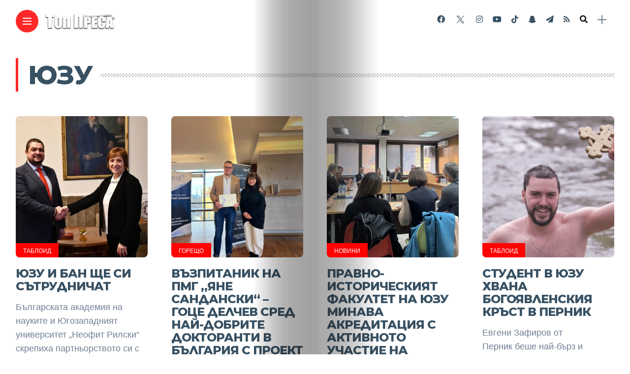

--- FILE ---
content_type: text/html; charset=UTF-8
request_url: https://toppresa.com/tag/yuzu
body_size: 95980
content:

<!DOCTYPE html>
<html lang="bg-BG">
<head>
    <meta charset="UTF-8">
    <meta http-equiv="X-UA-Compatible" content="IE=edge">
    <meta name="viewport" content="width=device-width, initial-scale=1">
    <link rel="profile" href="http://gmpg.org/xfn/11" />
    <link rel="pingback" href="https://toppresa.com/xmlrpc.php">
		    <title>юзу &#8211; ТопПреса</title>
<meta name='robots' content='max-image-preview:large' />
	<style>img:is([sizes="auto" i], [sizes^="auto," i]) { contain-intrinsic-size: 3000px 1500px }</style>
	<link rel='dns-prefetch' href='//www.googletagmanager.com' />
<link rel='dns-prefetch' href='//fonts.googleapis.com' />
<link rel='dns-prefetch' href='//maxcdn.bootstrapcdn.com' />
<link rel="alternate" type="application/rss+xml" title="ТопПреса &raquo; Поток" href="https://toppresa.com/feed" />
<link rel="alternate" type="application/rss+xml" title="ТопПреса &raquo; поток за коментари" href="https://toppresa.com/comments/feed" />
<link rel="alternate" type="application/rss+xml" title="ТопПреса &raquo; поток за етикета юзу " href="https://toppresa.com/tag/yuzu/feed" />
<meta property="description" content="Българската академия на науките и Югозападният университет „Неофит Рилски“ скрепиха партньорството си с официален Меморандум за сътрудничество. Церемонията по..."/>
<meta property="og:image" content="https://toppresa.com/wp-content/uploads/2026/01/dsc_0681-1-490x550.webp"/><meta property="og:description" content="Българската академия на науките и Югозападният университет „Неофит Рилски“ скрепиха партньорството си с официален Меморандум за сътрудничество. Церемонията по..."/>		<!-- This site uses the Google Analytics by MonsterInsights plugin v9.10.1 - Using Analytics tracking - https://www.monsterinsights.com/ -->
							<script src="//www.googletagmanager.com/gtag/js?id=G-7W6MZNKQ0N"  data-cfasync="false" data-wpfc-render="false" type="text/javascript" async></script>
			<script data-cfasync="false" data-wpfc-render="false" type="text/javascript">
				var mi_version = '9.10.1';
				var mi_track_user = true;
				var mi_no_track_reason = '';
								var MonsterInsightsDefaultLocations = {"page_location":"https:\/\/toppresa.com\/tag\/yuzu\/"};
								if ( typeof MonsterInsightsPrivacyGuardFilter === 'function' ) {
					var MonsterInsightsLocations = (typeof MonsterInsightsExcludeQuery === 'object') ? MonsterInsightsPrivacyGuardFilter( MonsterInsightsExcludeQuery ) : MonsterInsightsPrivacyGuardFilter( MonsterInsightsDefaultLocations );
				} else {
					var MonsterInsightsLocations = (typeof MonsterInsightsExcludeQuery === 'object') ? MonsterInsightsExcludeQuery : MonsterInsightsDefaultLocations;
				}

								var disableStrs = [
										'ga-disable-G-7W6MZNKQ0N',
									];

				/* Function to detect opted out users */
				function __gtagTrackerIsOptedOut() {
					for (var index = 0; index < disableStrs.length; index++) {
						if (document.cookie.indexOf(disableStrs[index] + '=true') > -1) {
							return true;
						}
					}

					return false;
				}

				/* Disable tracking if the opt-out cookie exists. */
				if (__gtagTrackerIsOptedOut()) {
					for (var index = 0; index < disableStrs.length; index++) {
						window[disableStrs[index]] = true;
					}
				}

				/* Opt-out function */
				function __gtagTrackerOptout() {
					for (var index = 0; index < disableStrs.length; index++) {
						document.cookie = disableStrs[index] + '=true; expires=Thu, 31 Dec 2099 23:59:59 UTC; path=/';
						window[disableStrs[index]] = true;
					}
				}

				if ('undefined' === typeof gaOptout) {
					function gaOptout() {
						__gtagTrackerOptout();
					}
				}
								window.dataLayer = window.dataLayer || [];

				window.MonsterInsightsDualTracker = {
					helpers: {},
					trackers: {},
				};
				if (mi_track_user) {
					function __gtagDataLayer() {
						dataLayer.push(arguments);
					}

					function __gtagTracker(type, name, parameters) {
						if (!parameters) {
							parameters = {};
						}

						if (parameters.send_to) {
							__gtagDataLayer.apply(null, arguments);
							return;
						}

						if (type === 'event') {
														parameters.send_to = monsterinsights_frontend.v4_id;
							var hookName = name;
							if (typeof parameters['event_category'] !== 'undefined') {
								hookName = parameters['event_category'] + ':' + name;
							}

							if (typeof MonsterInsightsDualTracker.trackers[hookName] !== 'undefined') {
								MonsterInsightsDualTracker.trackers[hookName](parameters);
							} else {
								__gtagDataLayer('event', name, parameters);
							}
							
						} else {
							__gtagDataLayer.apply(null, arguments);
						}
					}

					__gtagTracker('js', new Date());
					__gtagTracker('set', {
						'developer_id.dZGIzZG': true,
											});
					if ( MonsterInsightsLocations.page_location ) {
						__gtagTracker('set', MonsterInsightsLocations);
					}
										__gtagTracker('config', 'G-7W6MZNKQ0N', {"forceSSL":"true","link_attribution":"true"} );
										window.gtag = __gtagTracker;										(function () {
						/* https://developers.google.com/analytics/devguides/collection/analyticsjs/ */
						/* ga and __gaTracker compatibility shim. */
						var noopfn = function () {
							return null;
						};
						var newtracker = function () {
							return new Tracker();
						};
						var Tracker = function () {
							return null;
						};
						var p = Tracker.prototype;
						p.get = noopfn;
						p.set = noopfn;
						p.send = function () {
							var args = Array.prototype.slice.call(arguments);
							args.unshift('send');
							__gaTracker.apply(null, args);
						};
						var __gaTracker = function () {
							var len = arguments.length;
							if (len === 0) {
								return;
							}
							var f = arguments[len - 1];
							if (typeof f !== 'object' || f === null || typeof f.hitCallback !== 'function') {
								if ('send' === arguments[0]) {
									var hitConverted, hitObject = false, action;
									if ('event' === arguments[1]) {
										if ('undefined' !== typeof arguments[3]) {
											hitObject = {
												'eventAction': arguments[3],
												'eventCategory': arguments[2],
												'eventLabel': arguments[4],
												'value': arguments[5] ? arguments[5] : 1,
											}
										}
									}
									if ('pageview' === arguments[1]) {
										if ('undefined' !== typeof arguments[2]) {
											hitObject = {
												'eventAction': 'page_view',
												'page_path': arguments[2],
											}
										}
									}
									if (typeof arguments[2] === 'object') {
										hitObject = arguments[2];
									}
									if (typeof arguments[5] === 'object') {
										Object.assign(hitObject, arguments[5]);
									}
									if ('undefined' !== typeof arguments[1].hitType) {
										hitObject = arguments[1];
										if ('pageview' === hitObject.hitType) {
											hitObject.eventAction = 'page_view';
										}
									}
									if (hitObject) {
										action = 'timing' === arguments[1].hitType ? 'timing_complete' : hitObject.eventAction;
										hitConverted = mapArgs(hitObject);
										__gtagTracker('event', action, hitConverted);
									}
								}
								return;
							}

							function mapArgs(args) {
								var arg, hit = {};
								var gaMap = {
									'eventCategory': 'event_category',
									'eventAction': 'event_action',
									'eventLabel': 'event_label',
									'eventValue': 'event_value',
									'nonInteraction': 'non_interaction',
									'timingCategory': 'event_category',
									'timingVar': 'name',
									'timingValue': 'value',
									'timingLabel': 'event_label',
									'page': 'page_path',
									'location': 'page_location',
									'title': 'page_title',
									'referrer' : 'page_referrer',
								};
								for (arg in args) {
																		if (!(!args.hasOwnProperty(arg) || !gaMap.hasOwnProperty(arg))) {
										hit[gaMap[arg]] = args[arg];
									} else {
										hit[arg] = args[arg];
									}
								}
								return hit;
							}

							try {
								f.hitCallback();
							} catch (ex) {
							}
						};
						__gaTracker.create = newtracker;
						__gaTracker.getByName = newtracker;
						__gaTracker.getAll = function () {
							return [];
						};
						__gaTracker.remove = noopfn;
						__gaTracker.loaded = true;
						window['__gaTracker'] = __gaTracker;
					})();
									} else {
										console.log("");
					(function () {
						function __gtagTracker() {
							return null;
						}

						window['__gtagTracker'] = __gtagTracker;
						window['gtag'] = __gtagTracker;
					})();
									}
			</script>
							<!-- / Google Analytics by MonsterInsights -->
		<script type="text/javascript">
/* <![CDATA[ */
window._wpemojiSettings = {"baseUrl":"https:\/\/s.w.org\/images\/core\/emoji\/16.0.1\/72x72\/","ext":".png","svgUrl":"https:\/\/s.w.org\/images\/core\/emoji\/16.0.1\/svg\/","svgExt":".svg","source":{"concatemoji":"https:\/\/toppresa.com\/wp-includes\/js\/wp-emoji-release.min.js?ver=6.8.3"}};
/*! This file is auto-generated */
!function(s,n){var o,i,e;function c(e){try{var t={supportTests:e,timestamp:(new Date).valueOf()};sessionStorage.setItem(o,JSON.stringify(t))}catch(e){}}function p(e,t,n){e.clearRect(0,0,e.canvas.width,e.canvas.height),e.fillText(t,0,0);var t=new Uint32Array(e.getImageData(0,0,e.canvas.width,e.canvas.height).data),a=(e.clearRect(0,0,e.canvas.width,e.canvas.height),e.fillText(n,0,0),new Uint32Array(e.getImageData(0,0,e.canvas.width,e.canvas.height).data));return t.every(function(e,t){return e===a[t]})}function u(e,t){e.clearRect(0,0,e.canvas.width,e.canvas.height),e.fillText(t,0,0);for(var n=e.getImageData(16,16,1,1),a=0;a<n.data.length;a++)if(0!==n.data[a])return!1;return!0}function f(e,t,n,a){switch(t){case"flag":return n(e,"\ud83c\udff3\ufe0f\u200d\u26a7\ufe0f","\ud83c\udff3\ufe0f\u200b\u26a7\ufe0f")?!1:!n(e,"\ud83c\udde8\ud83c\uddf6","\ud83c\udde8\u200b\ud83c\uddf6")&&!n(e,"\ud83c\udff4\udb40\udc67\udb40\udc62\udb40\udc65\udb40\udc6e\udb40\udc67\udb40\udc7f","\ud83c\udff4\u200b\udb40\udc67\u200b\udb40\udc62\u200b\udb40\udc65\u200b\udb40\udc6e\u200b\udb40\udc67\u200b\udb40\udc7f");case"emoji":return!a(e,"\ud83e\udedf")}return!1}function g(e,t,n,a){var r="undefined"!=typeof WorkerGlobalScope&&self instanceof WorkerGlobalScope?new OffscreenCanvas(300,150):s.createElement("canvas"),o=r.getContext("2d",{willReadFrequently:!0}),i=(o.textBaseline="top",o.font="600 32px Arial",{});return e.forEach(function(e){i[e]=t(o,e,n,a)}),i}function t(e){var t=s.createElement("script");t.src=e,t.defer=!0,s.head.appendChild(t)}"undefined"!=typeof Promise&&(o="wpEmojiSettingsSupports",i=["flag","emoji"],n.supports={everything:!0,everythingExceptFlag:!0},e=new Promise(function(e){s.addEventListener("DOMContentLoaded",e,{once:!0})}),new Promise(function(t){var n=function(){try{var e=JSON.parse(sessionStorage.getItem(o));if("object"==typeof e&&"number"==typeof e.timestamp&&(new Date).valueOf()<e.timestamp+604800&&"object"==typeof e.supportTests)return e.supportTests}catch(e){}return null}();if(!n){if("undefined"!=typeof Worker&&"undefined"!=typeof OffscreenCanvas&&"undefined"!=typeof URL&&URL.createObjectURL&&"undefined"!=typeof Blob)try{var e="postMessage("+g.toString()+"("+[JSON.stringify(i),f.toString(),p.toString(),u.toString()].join(",")+"));",a=new Blob([e],{type:"text/javascript"}),r=new Worker(URL.createObjectURL(a),{name:"wpTestEmojiSupports"});return void(r.onmessage=function(e){c(n=e.data),r.terminate(),t(n)})}catch(e){}c(n=g(i,f,p,u))}t(n)}).then(function(e){for(var t in e)n.supports[t]=e[t],n.supports.everything=n.supports.everything&&n.supports[t],"flag"!==t&&(n.supports.everythingExceptFlag=n.supports.everythingExceptFlag&&n.supports[t]);n.supports.everythingExceptFlag=n.supports.everythingExceptFlag&&!n.supports.flag,n.DOMReady=!1,n.readyCallback=function(){n.DOMReady=!0}}).then(function(){return e}).then(function(){var e;n.supports.everything||(n.readyCallback(),(e=n.source||{}).concatemoji?t(e.concatemoji):e.wpemoji&&e.twemoji&&(t(e.twemoji),t(e.wpemoji)))}))}((window,document),window._wpemojiSettings);
/* ]]> */
</script>
<link rel='stylesheet' id='owl-carousel-css' href='https://toppresa.com/wp-content/themes/anymag/assets/css/owl.carousel.css?ver=2.3.4' type='text/css' media='all' />
<link rel='stylesheet' id='fontawesome-css' href='https://toppresa.com/wp-content/themes/anymag/assets/fonts/fontawesome-free-5.15.2/css/all.min.css?ver=5.15.2' type='text/css' media='all' />
<link rel='stylesheet' id='fontello-css' href='https://toppresa.com/wp-content/themes/anymag/assets/fonts/css/fontello.css?ver=5.13.0' type='text/css' media='all' />
<link rel='stylesheet' id='interlace-css-css' href='https://toppresa.com/wp-content/themes/anymag/assets/css/interlace.css?ver=2.2.1' type='text/css' media='all' />
<link rel='stylesheet' id='simplebar-css' href='https://toppresa.com/wp-content/themes/anymag/assets/css/simplebar.css?ver=6.2.7' type='text/css' media='all' />
<link rel='stylesheet' id='anymag-main-css' href='https://toppresa.com/wp-content/themes/anymag/style.css?ver=1.0' type='text/css' media='all' />
<style id='anymag-main-inline-css' type='text/css'>
body,input,.button,.content-part .post-meta,.widget_recent_entries span,.sidebar ul li.cat-item,.list-date,.latest-posts-meta,.post-meta,.slider-list-meta,.sidebar .widget_recent_comments .recentcomments .url,input,select,textarea {font-family:Arial;}body,#hidden-sidebar.active .widgets-side,.magcover,.post-format,#top-bar-right,.turn-left {background:#fff;} .searchform-overlay {background-color:rgba(255,255,255,0.95);}body p,.main-content li,.main-content blockquote,.post-content li,.post-content blockquote {font-size:18px;line-height:1.6em; letter-spacing:0px;}h1,h2,h3,h4,h5,h6,.widget_recent_entries ul li a,.widget_recent_comments ul li a,.sidebar .widget-title,.post-readmore a,.intro-line h1,.sidebar .recentcomments a,.elementor-image-carousel-caption {font-family:Montserrat;color:#385163;}a,.post-content a,.sidebar a,.post-comments span.reply a,.sidebar .widget a,.sidebar .widget.widget_archive li a {color:#111111;}a:hover,.post-content a:hover,.sidebar a:hover,.post-comments span.reply a:hover,.sidebar .widget ul li a:hover,.sidebar .widget.widget_archive li a:hover {color:#999999;} .post-title,.post-title a {font-size:24px; font-weight:800; line-height:1.1em; letter-spacing:-1px;} .slide-title,.slide-title h2 a,.slide-title h3 a {font-size:37px; font-weight:800; letter-spacing:-1px;} .slide-item {height:510px; } .page-title,.post-header h1,.item-related h5 a,.entry-title,.random-ttl a,.feat-categ-item .content-part h5 a,.sidebar .widget_recent_entries ul li a,.sidebar .widget-content .img-button,.sidebar .widget_recent_comments .recentcomments > a,.sidebar .latest-posts .latest-posts-item a {font-weight:800; } .post-title a,.slide-title h2 a,.slide-title h3 a,.random-ttl a,.feat-title a,.item-related h5 a,.entry-title,.latest-posts-text a,.widget_recent_entries {text-transform:uppercase; } .top-menu-button,#nav-wrapper .simplebar-track.simplebar-vertical {background:#ff2828;}#nav-wrapper .simplebar-scrollbar::before {background:#ffffff} .nav-panel {background:#1c2933;}#nav-wrapper .nav-menu li a,.slicknav_nav li a {font-family:Oswald;font-size:33px;font-weight:800; } .magcover,.f-width #site-header {width:42%;} .magcontent,.f-width.nav-open #footer {width:58%; } .magheader {width:58%; } .f-width.nav-open #main-area {margin-left:42%;} .cover-logo {width:80%; } .single .cover-logo {width:80%;} .magcover .overlay,.magcover .post-overlay {opacity:.5; background:#000000} .single-post .magcover .overlay {opacity:.3; background:#000000} .fold-shadow-right,.fold-shadow-left,.fold-shadow {opacity:.4} .nav-panel .fold-shadow-left {opacity:.0}#nav-wrapper .nav-menu li a,.sub-menu-toggle::after,#nav-wrapper ul.nav-menu ul a,.slicknav_nav a,#top-search a.search {color:#ffffff;}#nav-wrapper .nav-menu li a:hover,#nav-wrapper .nav-menu li a:hover:after,#topbar-social-links a:hover,.slicknav_nav a:hover,.sticky-social a:hover,.sticky-subscribe a:hover,.nav-panel .current-menu-item > a {color:#fff!important;}#nav-wrapper .nav-menu li a {background:linear-gradient(to bottom,transparent 62%,#ff0202 0) left bottom/0 400% no-repeat; }#nav-wrapper .current-menu-item > a {background:#ff0202!important; }body,.post-list-entry p,.post-entry .post-meta li,.post-content,.post-author,.thecomment p,.latest-posts-meta,#post-navigation span,.sidebar .widget_recent_comments ul,.widget_meta li a,.about-content,.sidebar .widget_recent_comments .recentcomments .url,.comment-text .date,.post-navigation span,.searchform-overlay p,.searchform-overlay .search-field,.searchform-overlay .search-button,input,select,.hidden-sidebar-button a.open-hidden-sidebar,textarea {color:#707f93;} .post-content h1,.post-content h2,.post-content h3,.post-content h4,.post-content h5,.post-content h6,.post-content blockquote,.comment-text blockquote,blockquote::before,.post-title,.post-title a,.about-title,.page-title,.post-header h1,.random-ttl a,.feat-title a,.item-related h5 a,.about-title,.about-content h5,.entry-title,.post-readmore a,.category-box h1,#post-navigation h6,.header-social-links a,.postnav-noimage .navprev::after,.postnav-noimage .navnext::after,.sidebar .widget-title,.sidebar .latest-posts-text h4 a,.sidebar .widget_recent_entries a,.sidebar .recentcomments a,.sidebar .widget-content .img-button,.thecomment .comment-text h6.author,.thecomment .comment-text h6.author a,.archive-box span,#respond h,label {color:#385163;} .post-title:hover,.post-title a:hover,.random-ttl a:hover,.feat-title a:hover,.post-readmore a:hover,.item-related h5 a:hover,.post-navigation a:hover h6,.sidebar .latest-posts .latest-posts-text h4 a:hover,.sidebar .widget_recent_entries ul li a:hover,.sidebar #recentcomments li a:hover,.header-social-links a:hover {color:#ff0800;} .post-item .image-part,.owl-stage-outer,.random-image,.feat-categ-item .image-part,.category-wid .category-img,.about-img{border-radius:8px; } .post-item .image-part,.post-list .post-item .image-part {height:287px; } .entry-title {font-size:56px;line-height:1.1em; letter-spacing:0px; } .underline a {background:linear-gradient(to bottom,transparent 62%,#ff0202 0) left bottom/0 20% no-repeat; } .section-title h2,.author-content {border-left:3px solid #ff2828; }content-part .post-meta,.content-part .post-meta a,.post-meta li,.post-meta li span,.post-entry .post-meta a,.widget-date {color:#111111;}ul.post-meta li:not(:last-child)::after {background:#ff2828;} .content-part .post-meta a:hover,.sidebar .widget .tagcloud a:hover,.post-tags a:hover,.post-entry .post-meta a:hover {color:#999999;} .owl-prev:hover i,.owl-next:hover i,.widget li > .narrow i,.error404 h1 span,.intro-line h1 i,.intro-line h1 b,.intro-line h1 em,.intro-line h1 strong {color:#ff2828;} .post-categs-box .categ a,.single-categs-box .categ a {background:#ff0202;} .post-categs .categ a,.single-categs .categ a,.sidebar ul li.cat-item a,.sidebar ul li.cat-item a:hover {color:#ff0202;}blockquote {border-left:3px solid #ff2828; } .category-box h1 {border-left:5px solid #ff2828; } .post-format {color:#ff0202; } .post-tags a,.sidebar .widget .tagcloud a {background:#f2f2f2!important; color:#787878!important; } .post-readmore i,.post-comments .reply i {color:#ff0202!important; } .related-posts-cover-title h4 {border-bottom:3px solid #ff2828; } .sidebar .widget-title,.random-posts-title h3 {border-left:3px solid #ff2828; } .wp-block-search button,input[type='submit'],input.button,[type='radio']:checked + label:after,[type='radio']:not(:checked) + label:after {font-family:Montserrat;background:#ff0202!important; color:#fff!important; } .wp-block-search button:hover,input[type="submit"]:hover,input.button:hover {background:#ff3a3a!important; color:#ffffff!important; } .wp-block-button a.wp-block-button__link {background-color:#ff0202; color:#ffffff; border:2px solid #ff0202; } .wp-block-button.is-style-outline a.wp-block-button__link {border:2px solid #ff0202; } .wp-block-button a.wp-block-button__link:hover,.wp-block-button.is-style-outline a.wp-block-button__link:hover {background-color:#ff3a3a; color:#ffffff; border:2px solid #ff3a3a; } .pagination .nav-links .current,.pagination-post > span,.loadmore.button {background:#1c2832; color:#d8e3ed; } .navigation.pagination .nav-links a {background:#f9f9f9; color:#787878; } .navigation.pagination .nav-links a:hover,.loadmore.button:hover {background:#ff4f4f; color:#ffffff; } .intro-line {width:100%;} .intro-line h1 {font-size:41px; }#footer {background:#fafafa;}#footer,#footer-copyright {color:#989898;}#footer a {color:#111111;}#footer a:hover {color:#989898!important;} .video-wrapper {transform:scale(1.4); }
</style>
<link rel='stylesheet' id='anymag-responsive-css' href='https://toppresa.com/wp-content/themes/anymag/assets/css/responsive.css?ver=1.0' type='text/css' media='all' />
<link rel='stylesheet' id='widgets-fonts-css' href='//fonts.googleapis.com/css?family=Bitter%3A400%2C500%2C600%7CPlayfair+Display%3A400%2C500%2C700%7COswald%3A400%2C500%2C600%7CRoboto%3A400%2C500%2C600%7CTeko%3A400%2C500%2C600&#038;subset=latin%2Clatin-ext' type='text/css' media='all' />
<link rel='stylesheet' id='sbi_styles-css' href='https://toppresa.com/wp-content/plugins/instagram-feed/css/sbi-styles.min.css?ver=6.10.0' type='text/css' media='all' />
<link rel='stylesheet' id='sby_common_styles-css' href='https://toppresa.com/wp-content/plugins/feeds-for-youtube/public/build/css/sb-youtube-common.css?ver=2.6.2' type='text/css' media='all' />
<link rel='stylesheet' id='sby_styles-css' href='https://toppresa.com/wp-content/plugins/feeds-for-youtube/public/build/css/sb-youtube-free.css?ver=2.6.2' type='text/css' media='all' />
<style id='wp-emoji-styles-inline-css' type='text/css'>

	img.wp-smiley, img.emoji {
		display: inline !important;
		border: none !important;
		box-shadow: none !important;
		height: 1em !important;
		width: 1em !important;
		margin: 0 0.07em !important;
		vertical-align: -0.1em !important;
		background: none !important;
		padding: 0 !important;
	}
</style>
<link rel='stylesheet' id='wp-block-library-css' href='https://toppresa.com/wp-content/plugins/gutenberg/build/styles/block-library/style.css?ver=22.2.0' type='text/css' media='all' />
<style id='classic-theme-styles-inline-css' type='text/css'>
/*! This file is auto-generated */
.wp-block-button__link{color:#fff;background-color:#32373c;border-radius:9999px;box-shadow:none;text-decoration:none;padding:calc(.667em + 2px) calc(1.333em + 2px);font-size:1.125em}.wp-block-file__button{background:#32373c;color:#fff;text-decoration:none}
</style>
<link rel='stylesheet' id='wpfc-css' href='https://toppresa.com/wp-content/plugins/gs-facebook-comments/public/css/wpfc-public.css?ver=1.7.5' type='text/css' media='all' />
<style id='global-styles-inline-css' type='text/css'>
:root{--wp--preset--aspect-ratio--square: 1;--wp--preset--aspect-ratio--4-3: 4/3;--wp--preset--aspect-ratio--3-4: 3/4;--wp--preset--aspect-ratio--3-2: 3/2;--wp--preset--aspect-ratio--2-3: 2/3;--wp--preset--aspect-ratio--16-9: 16/9;--wp--preset--aspect-ratio--9-16: 9/16;--wp--preset--color--black: #000000;--wp--preset--color--cyan-bluish-gray: #abb8c3;--wp--preset--color--white: #ffffff;--wp--preset--color--pale-pink: #f78da7;--wp--preset--color--vivid-red: #cf2e2e;--wp--preset--color--luminous-vivid-orange: #ff6900;--wp--preset--color--luminous-vivid-amber: #fcb900;--wp--preset--color--light-green-cyan: #7bdcb5;--wp--preset--color--vivid-green-cyan: #00d084;--wp--preset--color--pale-cyan-blue: #8ed1fc;--wp--preset--color--vivid-cyan-blue: #0693e3;--wp--preset--color--vivid-purple: #9b51e0;--wp--preset--gradient--vivid-cyan-blue-to-vivid-purple: linear-gradient(135deg,rgb(6,147,227) 0%,rgb(155,81,224) 100%);--wp--preset--gradient--light-green-cyan-to-vivid-green-cyan: linear-gradient(135deg,rgb(122,220,180) 0%,rgb(0,208,130) 100%);--wp--preset--gradient--luminous-vivid-amber-to-luminous-vivid-orange: linear-gradient(135deg,rgb(252,185,0) 0%,rgb(255,105,0) 100%);--wp--preset--gradient--luminous-vivid-orange-to-vivid-red: linear-gradient(135deg,rgb(255,105,0) 0%,rgb(207,46,46) 100%);--wp--preset--gradient--very-light-gray-to-cyan-bluish-gray: linear-gradient(135deg,rgb(238,238,238) 0%,rgb(169,184,195) 100%);--wp--preset--gradient--cool-to-warm-spectrum: linear-gradient(135deg,rgb(74,234,220) 0%,rgb(151,120,209) 20%,rgb(207,42,186) 40%,rgb(238,44,130) 60%,rgb(251,105,98) 80%,rgb(254,248,76) 100%);--wp--preset--gradient--blush-light-purple: linear-gradient(135deg,rgb(255,206,236) 0%,rgb(152,150,240) 100%);--wp--preset--gradient--blush-bordeaux: linear-gradient(135deg,rgb(254,205,165) 0%,rgb(254,45,45) 50%,rgb(107,0,62) 100%);--wp--preset--gradient--luminous-dusk: linear-gradient(135deg,rgb(255,203,112) 0%,rgb(199,81,192) 50%,rgb(65,88,208) 100%);--wp--preset--gradient--pale-ocean: linear-gradient(135deg,rgb(255,245,203) 0%,rgb(182,227,212) 50%,rgb(51,167,181) 100%);--wp--preset--gradient--electric-grass: linear-gradient(135deg,rgb(202,248,128) 0%,rgb(113,206,126) 100%);--wp--preset--gradient--midnight: linear-gradient(135deg,rgb(2,3,129) 0%,rgb(40,116,252) 100%);--wp--preset--font-size--small: 13px;--wp--preset--font-size--medium: 20px;--wp--preset--font-size--large: 36px;--wp--preset--font-size--x-large: 42px;--wp--preset--spacing--20: 0.44rem;--wp--preset--spacing--30: 0.67rem;--wp--preset--spacing--40: 1rem;--wp--preset--spacing--50: 1.5rem;--wp--preset--spacing--60: 2.25rem;--wp--preset--spacing--70: 3.38rem;--wp--preset--spacing--80: 5.06rem;--wp--preset--shadow--natural: 6px 6px 9px rgba(0, 0, 0, 0.2);--wp--preset--shadow--deep: 12px 12px 50px rgba(0, 0, 0, 0.4);--wp--preset--shadow--sharp: 6px 6px 0px rgba(0, 0, 0, 0.2);--wp--preset--shadow--outlined: 6px 6px 0px -3px rgb(255, 255, 255), 6px 6px rgb(0, 0, 0);--wp--preset--shadow--crisp: 6px 6px 0px rgb(0, 0, 0);}:where(.is-layout-flex){gap: 0.5em;}:where(.is-layout-grid){gap: 0.5em;}body .is-layout-flex{display: flex;}.is-layout-flex{flex-wrap: wrap;align-items: center;}.is-layout-flex > :is(*, div){margin: 0;}body .is-layout-grid{display: grid;}.is-layout-grid > :is(*, div){margin: 0;}:where(.wp-block-columns.is-layout-flex){gap: 2em;}:where(.wp-block-columns.is-layout-grid){gap: 2em;}:where(.wp-block-post-template.is-layout-flex){gap: 1.25em;}:where(.wp-block-post-template.is-layout-grid){gap: 1.25em;}.has-black-color{color: var(--wp--preset--color--black) !important;}.has-cyan-bluish-gray-color{color: var(--wp--preset--color--cyan-bluish-gray) !important;}.has-white-color{color: var(--wp--preset--color--white) !important;}.has-pale-pink-color{color: var(--wp--preset--color--pale-pink) !important;}.has-vivid-red-color{color: var(--wp--preset--color--vivid-red) !important;}.has-luminous-vivid-orange-color{color: var(--wp--preset--color--luminous-vivid-orange) !important;}.has-luminous-vivid-amber-color{color: var(--wp--preset--color--luminous-vivid-amber) !important;}.has-light-green-cyan-color{color: var(--wp--preset--color--light-green-cyan) !important;}.has-vivid-green-cyan-color{color: var(--wp--preset--color--vivid-green-cyan) !important;}.has-pale-cyan-blue-color{color: var(--wp--preset--color--pale-cyan-blue) !important;}.has-vivid-cyan-blue-color{color: var(--wp--preset--color--vivid-cyan-blue) !important;}.has-vivid-purple-color{color: var(--wp--preset--color--vivid-purple) !important;}.has-black-background-color{background-color: var(--wp--preset--color--black) !important;}.has-cyan-bluish-gray-background-color{background-color: var(--wp--preset--color--cyan-bluish-gray) !important;}.has-white-background-color{background-color: var(--wp--preset--color--white) !important;}.has-pale-pink-background-color{background-color: var(--wp--preset--color--pale-pink) !important;}.has-vivid-red-background-color{background-color: var(--wp--preset--color--vivid-red) !important;}.has-luminous-vivid-orange-background-color{background-color: var(--wp--preset--color--luminous-vivid-orange) !important;}.has-luminous-vivid-amber-background-color{background-color: var(--wp--preset--color--luminous-vivid-amber) !important;}.has-light-green-cyan-background-color{background-color: var(--wp--preset--color--light-green-cyan) !important;}.has-vivid-green-cyan-background-color{background-color: var(--wp--preset--color--vivid-green-cyan) !important;}.has-pale-cyan-blue-background-color{background-color: var(--wp--preset--color--pale-cyan-blue) !important;}.has-vivid-cyan-blue-background-color{background-color: var(--wp--preset--color--vivid-cyan-blue) !important;}.has-vivid-purple-background-color{background-color: var(--wp--preset--color--vivid-purple) !important;}.has-black-border-color{border-color: var(--wp--preset--color--black) !important;}.has-cyan-bluish-gray-border-color{border-color: var(--wp--preset--color--cyan-bluish-gray) !important;}.has-white-border-color{border-color: var(--wp--preset--color--white) !important;}.has-pale-pink-border-color{border-color: var(--wp--preset--color--pale-pink) !important;}.has-vivid-red-border-color{border-color: var(--wp--preset--color--vivid-red) !important;}.has-luminous-vivid-orange-border-color{border-color: var(--wp--preset--color--luminous-vivid-orange) !important;}.has-luminous-vivid-amber-border-color{border-color: var(--wp--preset--color--luminous-vivid-amber) !important;}.has-light-green-cyan-border-color{border-color: var(--wp--preset--color--light-green-cyan) !important;}.has-vivid-green-cyan-border-color{border-color: var(--wp--preset--color--vivid-green-cyan) !important;}.has-pale-cyan-blue-border-color{border-color: var(--wp--preset--color--pale-cyan-blue) !important;}.has-vivid-cyan-blue-border-color{border-color: var(--wp--preset--color--vivid-cyan-blue) !important;}.has-vivid-purple-border-color{border-color: var(--wp--preset--color--vivid-purple) !important;}.has-vivid-cyan-blue-to-vivid-purple-gradient-background{background: var(--wp--preset--gradient--vivid-cyan-blue-to-vivid-purple) !important;}.has-light-green-cyan-to-vivid-green-cyan-gradient-background{background: var(--wp--preset--gradient--light-green-cyan-to-vivid-green-cyan) !important;}.has-luminous-vivid-amber-to-luminous-vivid-orange-gradient-background{background: var(--wp--preset--gradient--luminous-vivid-amber-to-luminous-vivid-orange) !important;}.has-luminous-vivid-orange-to-vivid-red-gradient-background{background: var(--wp--preset--gradient--luminous-vivid-orange-to-vivid-red) !important;}.has-very-light-gray-to-cyan-bluish-gray-gradient-background{background: var(--wp--preset--gradient--very-light-gray-to-cyan-bluish-gray) !important;}.has-cool-to-warm-spectrum-gradient-background{background: var(--wp--preset--gradient--cool-to-warm-spectrum) !important;}.has-blush-light-purple-gradient-background{background: var(--wp--preset--gradient--blush-light-purple) !important;}.has-blush-bordeaux-gradient-background{background: var(--wp--preset--gradient--blush-bordeaux) !important;}.has-luminous-dusk-gradient-background{background: var(--wp--preset--gradient--luminous-dusk) !important;}.has-pale-ocean-gradient-background{background: var(--wp--preset--gradient--pale-ocean) !important;}.has-electric-grass-gradient-background{background: var(--wp--preset--gradient--electric-grass) !important;}.has-midnight-gradient-background{background: var(--wp--preset--gradient--midnight) !important;}.has-small-font-size{font-size: var(--wp--preset--font-size--small) !important;}.has-medium-font-size{font-size: var(--wp--preset--font-size--medium) !important;}.has-large-font-size{font-size: var(--wp--preset--font-size--large) !important;}.has-x-large-font-size{font-size: var(--wp--preset--font-size--x-large) !important;}
:where(.wp-block-columns.is-layout-flex){gap: 2em;}:where(.wp-block-columns.is-layout-grid){gap: 2em;}
:root :where(.wp-block-pullquote){font-size: 1.5em;line-height: 1.6;}
:where(.wp-block-post-template.is-layout-flex){gap: 1.25em;}:where(.wp-block-post-template.is-layout-grid){gap: 1.25em;}
:where(.wp-block-term-template.is-layout-flex){gap: 1.25em;}:where(.wp-block-term-template.is-layout-grid){gap: 1.25em;}
</style>
<link rel='stylesheet' id='cff-css' href='https://toppresa.com/wp-content/plugins/custom-facebook-feed/assets/css/cff-style.min.css?ver=4.3.4' type='text/css' media='all' />
<link rel='stylesheet' id='sb-font-awesome-css' href='https://maxcdn.bootstrapcdn.com/font-awesome/4.7.0/css/font-awesome.min.css?ver=6.8.3' type='text/css' media='all' />
<link rel='stylesheet' id='reviewer-photoswipe-css' href='https://toppresa.com/wp-content/plugins/reviewer/public/assets/css/photoswipe.css?ver=3.19.0' type='text/css' media='all' />
<link rel='stylesheet' id='dashicons-css' href='https://toppresa.com/wp-includes/css/dashicons.min.css?ver=6.8.3' type='text/css' media='all' />
<link rel='stylesheet' id='reviewer-public-css' href='https://toppresa.com/wp-content/plugins/reviewer/public/assets/css/reviewer-public.css?ver=3.19.0' type='text/css' media='all' />
<link rel='stylesheet' id='google-fonts-anymag-css' href='//fonts.googleapis.com/css?family=Montserrat:100,100italic,200,200italic,300,300italic,400,400italic,500,500italic,600,600italic,700,700italic,800,800italic,900,900italic%7CPoppins:100,100italic,200,200italic,300,300italic,400,400italic,500,500italic,600,600italic,700,700italic,800,800italic,900,900italic' type='text/css' media='all' />
<script type="text/javascript" src="https://toppresa.com/wp-includes/js/jquery/jquery.min.js?ver=3.7.1" id="jquery-core-js"></script>
<script type="text/javascript" src="https://toppresa.com/wp-includes/js/jquery/jquery-migrate.min.js?ver=3.4.1" id="jquery-migrate-js"></script>
<script type="text/javascript" src="https://toppresa.com/wp-content/plugins/google-analytics-for-wordpress/assets/js/frontend-gtag.min.js?ver=9.10.1" id="monsterinsights-frontend-script-js" async="async" data-wp-strategy="async"></script>
<script data-cfasync="false" data-wpfc-render="false" type="text/javascript" id='monsterinsights-frontend-script-js-extra'>/* <![CDATA[ */
var monsterinsights_frontend = {"js_events_tracking":"true","download_extensions":"doc,pdf,ppt,zip,xls,docx,pptx,xlsx","inbound_paths":"[{\"path\":\"\\\/go\\\/\",\"label\":\"affiliate\"},{\"path\":\"\\\/recommend\\\/\",\"label\":\"affiliate\"}]","home_url":"https:\/\/toppresa.com","hash_tracking":"false","v4_id":"G-7W6MZNKQ0N"};/* ]]> */
</script>
<script type="text/javascript" src="https://toppresa.com/wp-content/plugins/gs-facebook-comments/public/js/wpfc-public.js?ver=1.7.5" id="wpfc-js"></script>

<!-- Google tag (gtag.js) snippet added by Site Kit -->
<!-- Google Analytics snippet added by Site Kit -->
<script type="text/javascript" src="https://www.googletagmanager.com/gtag/js?id=GT-K4V7M2DF" id="google_gtagjs-js" async></script>
<script type="text/javascript" id="google_gtagjs-js-after">
/* <![CDATA[ */
window.dataLayer = window.dataLayer || [];function gtag(){dataLayer.push(arguments);}
gtag("set","linker",{"domains":["toppresa.com"]});
gtag("js", new Date());
gtag("set", "developer_id.dZTNiMT", true);
gtag("config", "GT-K4V7M2DF");
/* ]]> */
</script>
<link rel="https://api.w.org/" href="https://toppresa.com/wp-json/" /><link rel="alternate" title="JSON" type="application/json" href="https://toppresa.com/wp-json/wp/v2/tags/314" /><link rel="EditURI" type="application/rsd+xml" title="RSD" href="https://toppresa.com/xmlrpc.php?rsd" />
<meta name="generator" content="WordPress 6.8.3" />
<meta name="generator" content="Site Kit by Google 1.171.0" /><meta property="fb:app_id" content="1119820728121331" />
<!-- Google AdSense meta tags added by Site Kit -->
<meta name="google-adsense-platform-account" content="ca-host-pub-2644536267352236">
<meta name="google-adsense-platform-domain" content="sitekit.withgoogle.com">
<!-- End Google AdSense meta tags added by Site Kit -->
<meta name="generator" content="Elementor 3.33.4; features: additional_custom_breakpoints; settings: css_print_method-external, google_font-enabled, font_display-swap">
			<style>
				.e-con.e-parent:nth-of-type(n+4):not(.e-lazyloaded):not(.e-no-lazyload),
				.e-con.e-parent:nth-of-type(n+4):not(.e-lazyloaded):not(.e-no-lazyload) * {
					background-image: none !important;
				}
				@media screen and (max-height: 1024px) {
					.e-con.e-parent:nth-of-type(n+3):not(.e-lazyloaded):not(.e-no-lazyload),
					.e-con.e-parent:nth-of-type(n+3):not(.e-lazyloaded):not(.e-no-lazyload) * {
						background-image: none !important;
					}
				}
				@media screen and (max-height: 640px) {
					.e-con.e-parent:nth-of-type(n+2):not(.e-lazyloaded):not(.e-no-lazyload),
					.e-con.e-parent:nth-of-type(n+2):not(.e-lazyloaded):not(.e-no-lazyload) * {
						background-image: none !important;
					}
				}
			</style>
			<link rel="icon" href="https://toppresa.com/wp-content/uploads/2021/10/cropped-логоф-32x32.jpg" sizes="32x32" />
<link rel="icon" href="https://toppresa.com/wp-content/uploads/2021/10/cropped-логоф-192x192.jpg" sizes="192x192" />
<link rel="apple-touch-icon" href="https://toppresa.com/wp-content/uploads/2021/10/cropped-логоф-180x180.jpg" />
<meta name="msapplication-TileImage" content="https://toppresa.com/wp-content/uploads/2021/10/cropped-логоф-270x270.jpg" />
</head>
<script data-cfasync="false" type="text/javascript" id="clever-core">
    /* <![CDATA[ */
    (function (document, window) {
        var a, c = document.createElement("script"), f = window.frameElement;

        c.id= "CleverCoreLoader54523";
        c.src = "https://scripts.cleverwebserver.com/9060b6f07473839fc0bbda82aea5cd31.js";
        c.async = !0;
        c.type = "text/javascript";
        c.setAttribute("data-target",window.name|| (f && f.getAttribute("id")));
        c.setAttribute("data-callback", "put-your-callback-function-here");
        c.setAttribute("data-callback-url-click", "put-your-click-macro-here");
        c.setAttribute("data-callback-url-view", "put-your-view-macro-here");
        try {
            a = parent.document.getElementsByTagName("script")[0] || document.getElementsByTagName("script")[0];
        } catch (e) {
            a = !1;
        }
        a || (a = document.getElementsByTagName("head")[0] || document.getElementsByTagName("body")[0]);
        a.parentNode.insertBefore(c, a);
    })(document, window);
    /* ]]> */
</script>
<div class="clever-core-ads"></div><script data-cfasync="false" type="text/javascript" id="clever-core">
/* <![CDATA[ */
    (function (document, window) {
        var a, c = document.createElement("script"), f = window.frameElement;

        c.id = "CleverCoreLoader54523";
        c.src = "https://scripts.cleverwebserver.com/9060b6f07473839fc0bbda82aea5cd31.js";

        c.async = !0;
        c.type = "text/javascript";
        c.setAttribute("data-target", window.name || (f && f.getAttribute("id")));
        c.setAttribute("data-callback", "put-your-callback-function-here");
        c.setAttribute("data-callback-url-click", "put-your-click-macro-here");
        c.setAttribute("data-callback-url-view", "put-your-view-macro-here");
        

        try {
            a = parent.document.getElementsByTagName("script")[0] || document.getElementsByTagName("script")[0];
        } catch (e) {
            a = !1;
        }

        a || (a = document.getElementsByTagName("head")[0] || document.getElementsByTagName("body")[0]);
        a.parentNode.insertBefore(c, a);
    })(document, window);
/* ]]> */
</script>

<body class="archive tag tag-yuzu tag-314 wp-theme-anymag elementor-default elementor-kit-306509">

	
	<div id="hidden-sidebar" class="sidebar">
		<div class="widgets-side">
			<a href="#" class="close-button"><i class="close-icon"></i></a>
			<div id="category-1" class="widget widget_category">			<div class="category-wid">
								<div class="category-img">
					<div class="overlay"></div>	
					<img src="https://toppresa.com/wp-content/uploads/2021/10/photo-1529333166437-7750a6dd5a70-300x300.jpeg" alt="svetsko">				</div>
				<h4><a href="https://toppresa.com/novini/svetsko" class="category-link">Светско</a></h4>			


			</div>

		</div><div id="category-2" class="widget widget_category">			<div class="category-wid">
								<div class="category-img">
					<div class="overlay"></div>	
					<img src="https://toppresa.com/wp-content/uploads/2021/10/photo-1486312338219-ce68d2c6f44d-300x300.jpeg" alt="biznes">				</div>
				<h4><a href="https://toppresa.com/novini/novini/biznes" class="category-link">Бизнес</a></h4>			


			</div>

		</div><div id="category-3" class="widget widget_category">			<div class="category-wid">
								<div class="category-img">
					<div class="overlay"></div>	
					<img src="https://toppresa.com/wp-content/uploads/2021/10/photo-1504711331083-9c895941bf81-300x300.jpeg" alt="malki-obyavi">				</div>
				<h4><a href="https://toppresa.com/novini/malki-obyavi" class="category-link">малки обяви</a></h4>			


			</div>

		</div><div id="category-4" class="widget widget_category">			<div class="category-wid">
								<div class="category-img">
					<div class="overlay"></div>	
					<img src="https://toppresa.com/wp-content/uploads/2021/10/photo-1554446422-d05db23719d2-300x300.jpeg" alt="intervyuta">				</div>
				<h4><a href="https://toppresa.com/novini/svetsko/intervyuta" class="category-link">Интервюта</a></h4>			


			</div>

		</div><div id="media_image-17" class="widget widget_media_image"><a href="https://record.winbetaffiliates.bg/_OCR83BIHOvZZSuvhn4yj1mNd7ZgqdRLk/124/"><img width="300" height="600" src="https://toppresa.com/wp-content/uploads/2020/01/300x600_welcome-bonus-sport_2020_13-11-2019.gif" class="image wp-image-196055  attachment-full size-full" alt="" style="max-width: 100%; height: auto;" decoding="async" /></a></div><div id="media_image-24" class="widget widget_media_image"><a href="https://www.facebook.com/hyaluron"><img width="253" height="300" src="https://toppresa.com/wp-content/uploads/2020/06/44444444444444444444-253x300.jpg" class="image wp-image-209712  attachment-medium size-medium" alt="" style="max-width: 100%; height: auto;" decoding="async" srcset="https://toppresa.com/wp-content/uploads/2020/06/44444444444444444444-253x300.jpg 253w, https://toppresa.com/wp-content/uploads/2020/06/44444444444444444444-865x1024.jpg 865w, https://toppresa.com/wp-content/uploads/2020/06/44444444444444444444-768x909.jpg 768w, https://toppresa.com/wp-content/uploads/2020/06/44444444444444444444-1297x1536.jpg 1297w, https://toppresa.com/wp-content/uploads/2020/06/44444444444444444444.jpg 1623w" sizes="(max-width: 253px) 100vw, 253px" /></a></div><div id="media_image-36" class="widget widget_media_image"><a href="#"><img width="768" height="373" src="https://toppresa.com/wp-content/uploads/2021/11/Stomi-768x373-1.jpeg" class="image wp-image-256095  attachment-full size-full" alt="" style="max-width: 100%; height: auto;" decoding="async" /></a></div><div id="media_image-34" class="widget widget_media_image"><a href="#"><img width="768" height="529" src="https://toppresa.com/wp-content/uploads/2021/11/89882236_2671226123107940_1651192677934301184_o-768x529-1.jpeg" class="image wp-image-256096  attachment-full size-full" alt="" style="max-width: 100%; height: auto;" decoding="async" /></a></div><div id="block-5" class="widget widget_block">
<h2 class="wp-block-heading" id="календар">КАЛЕНДАР</h2>
</div><div id="block-6" class="widget widget_block widget_calendar"><div class="wp-block-calendar"><table id="wp-calendar" class="wp-calendar-table">
	<caption>януари 2026</caption>
	<thead>
	<tr>
		<th scope="col" aria-label="понеделник">П</th>
		<th scope="col" aria-label="вторник">В</th>
		<th scope="col" aria-label="сряда">С</th>
		<th scope="col" aria-label="четвъртък">Ч</th>
		<th scope="col" aria-label="петък">П</th>
		<th scope="col" aria-label="събота">С</th>
		<th scope="col" aria-label="неделя">Н</th>
	</tr>
	</thead>
	<tbody>
	<tr>
		<td colspan="3" class="pad">&nbsp;</td><td><a href="https://toppresa.com/date/2026/01/01" aria-label="Публикации от 01.01.2026">1</a></td><td><a href="https://toppresa.com/date/2026/01/02" aria-label="Публикации от 02.01.2026">2</a></td><td><a href="https://toppresa.com/date/2026/01/03" aria-label="Публикации от 03.01.2026">3</a></td><td><a href="https://toppresa.com/date/2026/01/04" aria-label="Публикации от 04.01.2026">4</a></td>
	</tr>
	<tr>
		<td><a href="https://toppresa.com/date/2026/01/05" aria-label="Публикации от 05.01.2026">5</a></td><td><a href="https://toppresa.com/date/2026/01/06" aria-label="Публикации от 06.01.2026">6</a></td><td><a href="https://toppresa.com/date/2026/01/07" aria-label="Публикации от 07.01.2026">7</a></td><td><a href="https://toppresa.com/date/2026/01/08" aria-label="Публикации от 08.01.2026">8</a></td><td><a href="https://toppresa.com/date/2026/01/09" aria-label="Публикации от 09.01.2026">9</a></td><td><a href="https://toppresa.com/date/2026/01/10" aria-label="Публикации от 10.01.2026">10</a></td><td><a href="https://toppresa.com/date/2026/01/11" aria-label="Публикации от 11.01.2026">11</a></td>
	</tr>
	<tr>
		<td><a href="https://toppresa.com/date/2026/01/12" aria-label="Публикации от 12.01.2026">12</a></td><td><a href="https://toppresa.com/date/2026/01/13" aria-label="Публикации от 13.01.2026">13</a></td><td><a href="https://toppresa.com/date/2026/01/14" aria-label="Публикации от 14.01.2026">14</a></td><td><a href="https://toppresa.com/date/2026/01/15" aria-label="Публикации от 15.01.2026">15</a></td><td><a href="https://toppresa.com/date/2026/01/16" aria-label="Публикации от 16.01.2026">16</a></td><td><a href="https://toppresa.com/date/2026/01/17" aria-label="Публикации от 17.01.2026">17</a></td><td><a href="https://toppresa.com/date/2026/01/18" aria-label="Публикации от 18.01.2026">18</a></td>
	</tr>
	<tr>
		<td><a href="https://toppresa.com/date/2026/01/19" aria-label="Публикации от 19.01.2026">19</a></td><td><a href="https://toppresa.com/date/2026/01/20" aria-label="Публикации от 20.01.2026">20</a></td><td><a href="https://toppresa.com/date/2026/01/21" aria-label="Публикации от 21.01.2026">21</a></td><td><a href="https://toppresa.com/date/2026/01/22" aria-label="Публикации от 22.01.2026">22</a></td><td><a href="https://toppresa.com/date/2026/01/23" aria-label="Публикации от 23.01.2026">23</a></td><td><a href="https://toppresa.com/date/2026/01/24" aria-label="Публикации от 24.01.2026">24</a></td><td><a href="https://toppresa.com/date/2026/01/25" aria-label="Публикации от 25.01.2026">25</a></td>
	</tr>
	<tr>
		<td><a href="https://toppresa.com/date/2026/01/26" aria-label="Публикации от 26.01.2026">26</a></td><td><a href="https://toppresa.com/date/2026/01/27" aria-label="Публикации от 27.01.2026">27</a></td><td><a href="https://toppresa.com/date/2026/01/28" aria-label="Публикации от 28.01.2026">28</a></td><td id="today"><a href="https://toppresa.com/date/2026/01/29" aria-label="Публикации от 29.01.2026">29</a></td><td>30</td><td>31</td>
		<td class="pad" colspan="1">&nbsp;</td>
	</tr>
	</tbody>
	</table><nav aria-label="Предишен и следващ месец" class="wp-calendar-nav">
		<span class="wp-calendar-nav-prev"><a href="https://toppresa.com/date/2025/12">&laquo; дек.</a></span>
		<span class="pad">&nbsp;</span>
		<span class="wp-calendar-nav-next">&nbsp;</span>
	</nav></div></div><div id="block-8" class="widget widget_block"><div class="monsterinsights-widget-popular-posts monsterinsights-widget-popular-posts-alpha monsterinsights-popular-posts-styled monsterinsights-widget-popular-posts-columns-1"><ul class="monsterinsights-widget-popular-posts-list"><li ><a href="https://toppresa.com/10192/sedmitsa-na-spetsialnostite-v-pg-po-mss-pejo-yavorov-gr-gotse-delchev"><div class="monsterinsights-widget-popular-posts-text"><span class="monsterinsights-widget-popular-posts-title" >Седмица на специалностите в ПГ по МСС „Пейо Яворов” гр. Гоце Делчев</span></div></a></li><li ><a href="https://toppresa.com/106264/%d0%b5%d0%ba-%d0%bf%d0%bb%d0%b0%d1%88%d0%b8-%d1%80%d1%83%d0%bc%d1%8a%d0%bd%d0%b8%d1%8f-%d1%81%d1%8a%d1%81-%d1%81%d0%bf%d0%b8%d1%80%d0%b0%d0%bd%d0%b5-%d0%bd%d0%b0-%d0%b5%d0%b2%d1%80%d0%be%d1%81%d1%80"><div class="monsterinsights-widget-popular-posts-text"><span class="monsterinsights-widget-popular-posts-title" >ЕК плаши Румъния със спиране на евросредства</span></div></a></li><li ><a href="https://toppresa.com/385081/%d0%bf%d0%b5%d1%82%d1%80%d0%be%d0%b2%d0%b4%d0%b5%d0%bd-%d0%b5-%d0%bb%d1%8e%d0%b1%d0%b8%d0%bc%d0%b8-%d0%b8%d0%bc%d0%b5%d0%bd%d0%b0-%d1%87%d0%b5%d1%80%d0%bf%d1%8f%d1%82-%d0%b5%d1%82%d0%be-%d0%ba%d0%b0"><div class="monsterinsights-widget-popular-posts-text"><span class="monsterinsights-widget-popular-posts-title" >Петровден е! Любими имена черпят, ето какво повеляват древните обичаи</span></div></a></li><li ><a href="https://toppresa.com/28106/natsionalniya-pechat-150"><div class="monsterinsights-widget-popular-posts-text"><span class="monsterinsights-widget-popular-posts-title" >Националния печат</span></div></a></li></ul></div><p></p></div>		</div>
	</div>


  <div class="site-wrapper f-width"> 
    <div class="magheader">
        
<header id="site-header">
  
  <div class="top-menu-button">
    <a href="#" class="open-hidden-menu" aria-label="Main Menu">
      <span class="bar-1"></span>
      <span class="bar-2"></span>
      <span class="bar-3"></span>
    </a>
  </div>

  <div class="top-logo">
        <a href="https://toppresa.com/"><img src="https://toppresa.com/wp-content/uploads/2021/10/Untitled-2.jpg" alt="ТопПреса" /></a>
     
  </div>
  
  <div class="nav-panel">
    <div class="fold-shadow-left"></div>
    <div class="nav-header">
      <div class="menu-logo">
                <a href="https://toppresa.com/"><img src="https://toppresa.com/wp-content/uploads/2021/10/cover-logo-1-1.png" alt="ТопПреса" /></a>
         
      </div>
          </div>
    <div id="nav-wrapper" data-simplebar>
      <div class="menu-main-container"><ul id="menu-main" class="nav-menu"><li id="menu-item-140191" class="menu-item menu-item-type-custom menu-item-object-custom menu-item-home menu-item-140191"><a href="http://toppresa.com/">НАЧАЛО</a></li>
<li id="menu-item-11" class="menu-item menu-item-type-taxonomy menu-item-object-category menu-item-11"><a href="https://toppresa.com/novini/novini/politika">Политика</a></li>
<li id="menu-item-6" class="color-2 menu-item menu-item-type-taxonomy menu-item-object-category menu-item-6"><a href="https://toppresa.com/novini/razsledvane">Разследване</a></li>
<li id="menu-item-13" class="color-4 menu-item menu-item-type-taxonomy menu-item-object-category menu-item-13"><a href="https://toppresa.com/novini/sport">Спорт</a></li>
<li id="menu-item-12" class="color-3 menu-item menu-item-type-taxonomy menu-item-object-category menu-item-12"><a href="https://toppresa.com/novini/skandali">Скандали</a></li>
<li id="menu-item-7" class="color-8 menu-item menu-item-type-taxonomy menu-item-object-category menu-item-has-children menu-item-7"><a href="https://toppresa.com/novini/kultura">Култура</a><span class="sub-menu-toggle"></span>
<ul class="sub-menu">
	<li id="menu-item-208" class="menu-item menu-item-type-taxonomy menu-item-object-category menu-item-208"><a href="https://toppresa.com/novini/kultura/pirinsko-delo">Пиринско дело</a></li>
</ul>
</li>
<li id="menu-item-8" class="color-7 menu-item menu-item-type-taxonomy menu-item-object-category menu-item-has-children menu-item-8"><a href="https://toppresa.com/novini/svetsko">Светско</a><span class="sub-menu-toggle"></span>
<ul class="sub-menu">
	<li id="menu-item-219" class="menu-item menu-item-type-taxonomy menu-item-object-category menu-item-219"><a href="https://toppresa.com/novini/svetsko/show-business">Шоу Бизнес</a></li>
</ul>
</li>
<li id="menu-item-5" class="menu-item menu-item-type-taxonomy menu-item-object-category menu-item-5"><a href="https://toppresa.com/novini/novini/krimi">Крими</a></li>
<li id="menu-item-275437" class="menu-item menu-item-type-taxonomy menu-item-object-category menu-item-275437"><a href="https://toppresa.com/novini/malki-obyavi">Малки обяви</a></li>
<li id="menu-item-14" class="menu-item menu-item-type-taxonomy menu-item-object-category menu-item-14"><a href="https://toppresa.com/novini/svetsko/tabloid">Таблоид</a></li>
<li id="menu-item-17" class="color-1 menu-item menu-item-type-taxonomy menu-item-object-category menu-item-has-children menu-item-17"><a href="https://toppresa.com/novini/novini">Новини</a><span class="sub-menu-toggle"></span>
<ul class="sub-menu">
	<li id="menu-item-199" class="menu-item menu-item-type-taxonomy menu-item-object-category menu-item-199"><a href="https://toppresa.com/novini/novini/analizi-komentari">Анализи и Коментари</a></li>
	<li id="menu-item-4" class="menu-item menu-item-type-taxonomy menu-item-object-category menu-item-4"><a href="https://toppresa.com/novini/novini/biznes">Бизнес</a></li>
	<li id="menu-item-10" class="menu-item menu-item-type-taxonomy menu-item-object-category menu-item-10"><a href="https://toppresa.com/novini/novini/mezhdunarodni">Международни</a></li>
	<li id="menu-item-16" class="menu-item menu-item-type-taxonomy menu-item-object-category menu-item-16"><a href="https://toppresa.com/novini/svetsko/horoskop">Хороскоп</a></li>
</ul>
</li>
</ul></div>      <div class="menu-search">
              <div class="site-search">
          <div id="top-search">
           <a href="#" class="search"><i class="fas fa-search"></i>Search</a>
          </div>
        </div> 
            </div>
   </div>
  </div>

</header>       
    <header id="content-header">
  
   <div class="header-social-links">
<a href="https://www.facebook.com/top.presa" target="_blank" aria-label="Follow on facebook"><i class="fab fa-facebook-f"></i></a><a href="#" target="_blank" aria-label="Follow on twitter"><i class="icon-twitter"></i></a><a href="#" target="_blank" aria-label="Follow on instagram"><i class="fab fa-instagram"></i></a><a href="https://www.youtube.com/channel/UCKPz-fV041gb6-3mcF5WLjg/featured" target="_blank" aria-label="Follow on YouTube"><i class="fab fa-youtube"></i></a><a href="#" target="_blank" aria-label="Follow on Tiktok"><i class="fab fa-tiktok"></i></a><a href="#" target="_blank" aria-label="Follow on snapchat"><i class="fab fa-snapchat-ghost"></i></a><a href="#" target="_blank" aria-label="Follow on telegram"><i class="fa fa-paper-plane"></i></a><a href="#" target="_blank" aria-label="Follow on rss"><i class="fa fa-rss"></i></a></div>  

<div id="top-bar-right">
   

      <div class="right-search">
       <a href="#" class="search" aria-label="search"><i class="fas fa-search"></i></a>
    </div> 
  
      <div class="header-icon">
      <div class="hidden-sidebar-button">
        <a href="#" class="open-hidden-sidebar" aria-label="sidebar">
          <span class="bar-1"></span>
          <span class="bar-2"></span>
        </a>
      </div>
    </div>
    </div>
  
</header> 
  </div>
    
  <div class="magcontent">
      <div class="fold-shadow"></div>
    <div id="main-area">     

  



    <div class="content-area">

       
      
      <div class="category-box side-pattern">
        <h1>юзу</h1>
        
      </div> 


      <div class="posts-area">
      
         
        <div class="blog-posts two-fr">
                      
  

<div class="post-item">
  <article id="post-409918">
   
      <div class="image-part hoverzoom">
        <div class="overlay"></div>
          
        <a href="https://toppresa.com/409918/%d1%8e%d0%b7%d1%83-%d0%b8-%d0%b1%d0%b0%d0%bd-%d1%89%d0%b5-%d1%81%d0%b8-%d1%81%d1%8a%d1%82%d1%80%d1%83%d0%b4%d0%bd%d0%b8%d1%87%d0%b0%d1%82">
            
            <img width="490" height="550" src="https://toppresa.com/wp-content/uploads/2026/01/dsc_0681-1-490x550.webp" class="attachment-anymag-misc size-anymag-misc wp-post-image" alt="" decoding="async" /> 
            
        </a>   
                    <div class="post-categs-box">
              <span class="categ"><a href="https://toppresa.com/novini/svetsko/tabloid" rel="category tag">Таблоид</a></span>
            </div>
              </div>

      <div class="content-part">
        <div class="the-content">
                                  <h3 class="post-title underline">
              <a href="https://toppresa.com/409918/%d1%8e%d0%b7%d1%83-%d0%b8-%d0%b1%d0%b0%d0%bd-%d1%89%d0%b5-%d1%81%d0%b8-%d1%81%d1%8a%d1%82%d1%80%d1%83%d0%b4%d0%bd%d0%b8%d1%87%d0%b0%d1%82">ЮЗУ и БАН ще си сътрудничат</a>
            </h3>
                          <div class="post-list-entry">
                <p>Българската академия на науките и Югозападният университет „Неофит Рилски“ скрепиха партньорството си с официален Меморандум за сътрудничество. Церемонията по...</p>
              </div>
                                  <ul class="post-meta">
                                         <div class="author-avatar"><img alt='' src='https://secure.gravatar.com/avatar/06c7891744e0e1e295f1f1295bf11235ce59db438120ecde1daed39734caa97a?s=30&#038;d=mm&#038;r=g' srcset='https://secure.gravatar.com/avatar/06c7891744e0e1e295f1f1295bf11235ce59db438120ecde1daed39734caa97a?s=60&#038;d=mm&#038;r=g 2x' class='avatar avatar-30 photo' height='30' width='30' decoding='async'/></div>
               
              <li class="post-author">
                <span class="author"><a href="https://toppresa.com/author/martin" title="Публикации от Мартин Иванов" rel="author">Мартин Иванов</a></span>
              </li>
              
                        <li class="list-date">
              <span class="post-date">януари 27, 2026</span>
            </li>
             
             
          </ul>
           
        </div>
      </div>


  </article>
</div> 
                      
  

<div class="post-item">
  <article id="post-409006">
   
      <div class="image-part hoverzoom">
        <div class="overlay"></div>
          
        <a href="https://toppresa.com/409006/%d0%b2%d1%8a%d0%b7%d0%bf%d0%b8%d1%82%d0%b0%d0%bd%d0%b8%d0%ba-%d0%bd%d0%b0-%d0%bf%d0%bc%d0%b3-%d1%8f%d0%bd%d0%b5-%d1%81%d0%b0%d0%bd%d0%b4%d0%b0%d0%bd%d1%81%d0%ba%d0%b8">
            
            <img width="490" height="550" src="https://toppresa.com/wp-content/uploads/2026/01/616832835_1453523753233371_7129184577938904409_n-490x550.jpg" class="attachment-anymag-misc size-anymag-misc wp-post-image" alt="" decoding="async" /> 
            
        </a>   
                    <div class="post-categs-box">
              <span class="categ"><a href="https://toppresa.com/novini/goreshto" rel="category tag">Горещо</a> <a href="https://toppresa.com/novini/gradat" rel="category tag">Градът</a></span>
            </div>
              </div>

      <div class="content-part">
        <div class="the-content">
                                  <h3 class="post-title underline">
              <a href="https://toppresa.com/409006/%d0%b2%d1%8a%d0%b7%d0%bf%d0%b8%d1%82%d0%b0%d0%bd%d0%b8%d0%ba-%d0%bd%d0%b0-%d0%bf%d0%bc%d0%b3-%d1%8f%d0%bd%d0%b5-%d1%81%d0%b0%d0%bd%d0%b4%d0%b0%d0%bd%d1%81%d0%ba%d0%b8">Възпитаник на ПМГ „Яне Сандански“ – Гоце Делчев сред най-добрите докторанти в България с проект за терапия при деца с аутизъм</a>
            </h3>
                          <div class="post-list-entry">
                <p>В среда, в която науката все по-често е принудена да доказва обществената си полезност не с абстрактни обещания, а...</p>
              </div>
                                  <ul class="post-meta">
                                         <div class="author-avatar"><img alt='' src='https://secure.gravatar.com/avatar/e32a85063a1124a620051f1015a9e4117f42d086dd96e3ab6fe5628a0003f94f?s=30&#038;d=mm&#038;r=g' srcset='https://secure.gravatar.com/avatar/e32a85063a1124a620051f1015a9e4117f42d086dd96e3ab6fe5628a0003f94f?s=60&#038;d=mm&#038;r=g 2x' class='avatar avatar-30 photo' height='30' width='30' decoding='async'/></div>
               
              <li class="post-author">
                <span class="author"><a href="https://toppresa.com/author/elena" title="Публикации от Елена Иванова" rel="author">Елена Иванова</a></span>
              </li>
              
                        <li class="list-date">
              <span class="post-date">януари 21, 2026</span>
            </li>
             
             
          </ul>
           
        </div>
      </div>


  </article>
</div> 
                      
  

<div class="post-item">
  <article id="post-408884">
   
      <div class="image-part hoverzoom">
        <div class="overlay"></div>
          
        <a href="https://toppresa.com/408884/%d0%bf%d1%80%d0%b0%d0%b2%d0%bd%d0%be-%d0%b8%d1%81%d1%82%d0%be%d1%80%d0%b8%d1%87%d0%b5%d1%81%d0%ba%d0%b8%d1%8f%d1%82-%d1%84%d0%b0%d0%ba%d1%83%d0%bb%d1%82%d0%b5%d1%82-%d0%bd%d0%b0-%d1%8e%d0%b7%d1%83-2">
            
            <img width="490" height="462" src="https://toppresa.com/wp-content/uploads/2026/01/617712085_1214913424113157_8606759956047808250_n-490x462.jpg" class="attachment-anymag-misc size-anymag-misc wp-post-image" alt="" decoding="async" /> 
            
        </a>   
                    <div class="post-categs-box">
              <span class="categ"><a href="https://toppresa.com/novini/novini" rel="category tag">Новини</a></span>
            </div>
              </div>

      <div class="content-part">
        <div class="the-content">
                                  <h3 class="post-title underline">
              <a href="https://toppresa.com/408884/%d0%bf%d1%80%d0%b0%d0%b2%d0%bd%d0%be-%d0%b8%d1%81%d1%82%d0%be%d1%80%d0%b8%d1%87%d0%b5%d1%81%d0%ba%d0%b8%d1%8f%d1%82-%d1%84%d0%b0%d0%ba%d1%83%d0%bb%d1%82%d0%b5%d1%82-%d0%bd%d0%b0-%d1%8e%d0%b7%d1%83-2">Правно-историческият факултет на ЮЗУ минава акредитация с активното участие на магистрати от Благоевград</a>
            </h3>
                          <div class="post-list-entry">
                <p>В разгара на акредитационния процес на Правно-историческия факултет на Югозападния университет „Неофит Рилски“ се проведе среща с потребителите на...</p>
              </div>
                                  <ul class="post-meta">
                                         <div class="author-avatar"><img alt='' src='https://secure.gravatar.com/avatar/d446fd6e56ace75bec042e471ede899a7106b88897ca90f90842fab7212f9221?s=30&#038;d=mm&#038;r=g' srcset='https://secure.gravatar.com/avatar/d446fd6e56ace75bec042e471ede899a7106b88897ca90f90842fab7212f9221?s=60&#038;d=mm&#038;r=g 2x' class='avatar avatar-30 photo' height='30' width='30' decoding='async'/></div>
               
              <li class="post-author">
                <span class="author"><a href="https://toppresa.com/author/ralitsa" title="Публикации от Ралица Василева" rel="author">Ралица Василева</a></span>
              </li>
              
                        <li class="list-date">
              <span class="post-date">януари 20, 2026</span>
            </li>
             
             
          </ul>
           
        </div>
      </div>


  </article>
</div> 
                      
  

<div class="post-item">
  <article id="post-407053">
   
      <div class="image-part hoverzoom">
        <div class="overlay"></div>
          
        <a href="https://toppresa.com/407053/%d1%81%d1%82%d1%83%d0%b4%d0%b5%d0%bd%d1%82-%d0%b2-%d1%8e%d0%b7%d1%83-%d1%85%d0%b2%d0%b0%d0%bd%d0%b0-%d0%b1%d0%be%d0%b3%d0%be%d1%8f%d0%b2%d0%bb%d0%b5%d0%bd%d1%81%d0%ba%d0%b8%d1%8f-%d0%ba%d1%80%d1%8a">
            
            <img width="490" height="550" src="https://toppresa.com/wp-content/uploads/2026/01/Screenshot-2026-01-06-at-13.51.43-490x550.png" class="attachment-anymag-misc size-anymag-misc wp-post-image" alt="" decoding="async" /> 
            
        </a>   
                    <div class="post-categs-box">
              <span class="categ"><a href="https://toppresa.com/novini/svetsko/tabloid" rel="category tag">Таблоид</a></span>
            </div>
              </div>

      <div class="content-part">
        <div class="the-content">
                                  <h3 class="post-title underline">
              <a href="https://toppresa.com/407053/%d1%81%d1%82%d1%83%d0%b4%d0%b5%d0%bd%d1%82-%d0%b2-%d1%8e%d0%b7%d1%83-%d1%85%d0%b2%d0%b0%d0%bd%d0%b0-%d0%b1%d0%be%d0%b3%d0%be%d1%8f%d0%b2%d0%bb%d0%b5%d0%bd%d1%81%d0%ba%d0%b8%d1%8f-%d0%ba%d1%80%d1%8a">Студент в ЮЗУ хвана Богоявленския кръст в Перник</a>
            </h3>
                          <div class="post-list-entry">
                <p>Евгени Зафиров от Перник беше най-бърз и хвана  кръста, хвърлен от отец Николай в езерото Байкал“ в парка на Перник. 22-годишният...</p>
              </div>
                                  <ul class="post-meta">
                                         <div class="author-avatar"><img alt='' src='https://secure.gravatar.com/avatar/06c7891744e0e1e295f1f1295bf11235ce59db438120ecde1daed39734caa97a?s=30&#038;d=mm&#038;r=g' srcset='https://secure.gravatar.com/avatar/06c7891744e0e1e295f1f1295bf11235ce59db438120ecde1daed39734caa97a?s=60&#038;d=mm&#038;r=g 2x' class='avatar avatar-30 photo' height='30' width='30' decoding='async'/></div>
               
              <li class="post-author">
                <span class="author"><a href="https://toppresa.com/author/martin" title="Публикации от Мартин Иванов" rel="author">Мартин Иванов</a></span>
              </li>
              
                        <li class="list-date">
              <span class="post-date">януари 6, 2026</span>
            </li>
             
             
          </ul>
           
        </div>
      </div>


  </article>
</div> 
                      
  

<div class="post-item">
  <article id="post-405648">
   
      <div class="image-part hoverzoom">
        <div class="overlay"></div>
          
        <a href="https://toppresa.com/405648/%d1%8e%d0%b3%d0%be%d0%b7%d0%b0%d0%bf%d0%b0%d0%b4%d0%bd%d0%b8%d1%8f%d1%82-%d1%83%d0%bd%d0%b8%d0%b2%d0%b5%d1%80%d1%81%d0%b8%d1%82%d0%b5%d1%82-%d1%82%d0%b8%d1%85%d0%b0-%d0%b0%d0%ba%d0%b0%d0%b4">
            
            <img width="490" height="526" src="https://toppresa.com/wp-content/uploads/2024/05/ЮЗУ-490x526.jpeg" class="attachment-anymag-misc size-anymag-misc wp-post-image" alt="" decoding="async" /> 
            
        </a>   
                    <div class="post-categs-box">
              <span class="categ"><a href="https://toppresa.com/novini/%d0%b1%d0%bb%d0%b0%d0%b3%d0%be%d0%b5%d0%b2%d0%b3%d1%80%d0%b0%d0%b4%d1%81%d0%ba%d0%b0-%d0%b2%d0%b5%d1%81%d1%82" rel="category tag">Благоевградска ВЕСТ</a> <a href="https://toppresa.com/novini/goreshto" rel="category tag">Горещо</a></span>
            </div>
              </div>

      <div class="content-part">
        <div class="the-content">
                                  <h3 class="post-title underline">
              <a href="https://toppresa.com/405648/%d1%8e%d0%b3%d0%be%d0%b7%d0%b0%d0%bf%d0%b0%d0%b4%d0%bd%d0%b8%d1%8f%d1%82-%d1%83%d0%bd%d0%b8%d0%b2%d0%b5%d1%80%d1%81%d0%b8%d1%82%d0%b5%d1%82-%d1%82%d0%b8%d1%85%d0%b0-%d0%b0%d0%ba%d0%b0%d0%b4">Югозападният университет – тиха академична сила с ключова роля за развитието на региона</a>
            </h3>
                          <div class="post-list-entry">
                <p>Югозападният университет „Неофит Рилски“ в Благоевград често остава извън центъра на националния медиен фокус, доминиран от столични университети и...</p>
              </div>
                                  <ul class="post-meta">
                                         <div class="author-avatar"><img alt='' src='https://secure.gravatar.com/avatar/733c862bccc9d3de931d6dbc57207a1ff0b8c2cd92e890c217771fca81973721?s=30&#038;d=mm&#038;r=g' srcset='https://secure.gravatar.com/avatar/733c862bccc9d3de931d6dbc57207a1ff0b8c2cd92e890c217771fca81973721?s=60&#038;d=mm&#038;r=g 2x' class='avatar avatar-30 photo' height='30' width='30' decoding='async'/></div>
               
              <li class="post-author">
                <span class="author"><a href="https://toppresa.com/author/todorov" title="Публикации от Тодор Тодоров" rel="author">Тодор Тодоров</a></span>
              </li>
              
                        <li class="list-date">
              <span class="post-date">декември 20, 2025</span>
            </li>
             
             
          </ul>
           
        </div>
      </div>


  </article>
</div> 
                      
  

<div class="post-item">
  <article id="post-404910">
   
      <div class="image-part hoverzoom">
        <div class="overlay"></div>
          
        <a href="https://toppresa.com/404910/%d1%8e%d0%b7%d1%83-%d1%80%d0%b0%d0%b6%d0%b4%d0%b0-%d0%bf%d0%be%d0%b5%d0%b7%d0%b8%d1%8f-%d1%81-%d1%85%d0%b0%d1%80%d0%b0%d0%ba%d1%82%d0%b5%d1%80">
            
            <img width="490" height="550" src="https://toppresa.com/wp-content/uploads/2025/12/Image-15.12.25-at-20.27-490x550.jpeg" class="attachment-anymag-misc size-anymag-misc wp-post-image" alt="" decoding="async" /> 
            
        </a>   
                    <div class="post-categs-box">
              <span class="categ"><a href="https://toppresa.com/novini/goreshto" rel="category tag">Горещо</a> <a href="https://toppresa.com/novini/kultura" rel="category tag">Култура</a></span>
            </div>
              </div>

      <div class="content-part">
        <div class="the-content">
                                  <h3 class="post-title underline">
              <a href="https://toppresa.com/404910/%d1%8e%d0%b7%d1%83-%d1%80%d0%b0%d0%b6%d0%b4%d0%b0-%d0%bf%d0%be%d0%b5%d0%b7%d0%b8%d1%8f-%d1%81-%d1%85%d0%b0%d1%80%d0%b0%d0%ba%d1%82%d0%b5%d1%80">Интервю! ЮЗУ ражда поезия с характер</a>
            </h3>
                          <div class="post-list-entry">
                <p>Югозападен университет „Неофит Рилски“ от години присъства в публичното пространство с правници, историци и комуникационни експерти. По-рядко се говори...</p>
              </div>
                                  <ul class="post-meta">
                                         <div class="author-avatar"><img alt='' src='https://secure.gravatar.com/avatar/733c862bccc9d3de931d6dbc57207a1ff0b8c2cd92e890c217771fca81973721?s=30&#038;d=mm&#038;r=g' srcset='https://secure.gravatar.com/avatar/733c862bccc9d3de931d6dbc57207a1ff0b8c2cd92e890c217771fca81973721?s=60&#038;d=mm&#038;r=g 2x' class='avatar avatar-30 photo' height='30' width='30' decoding='async'/></div>
               
              <li class="post-author">
                <span class="author"><a href="https://toppresa.com/author/todorov" title="Публикации от Тодор Тодоров" rel="author">Тодор Тодоров</a></span>
              </li>
              
                        <li class="list-date">
              <span class="post-date">декември 15, 2025</span>
            </li>
             
             
          </ul>
           
        </div>
      </div>


  </article>
</div> 
                      
  

<div class="post-item">
  <article id="post-404290">
   
      <div class="image-part hoverzoom">
        <div class="overlay"></div>
          
        <a href="https://toppresa.com/404290/%d1%81%d1%82%d1%80%d0%b0%d1%88%d0%bd%d0%b0-%d0%b4%d1%80%d0%b0%d0%bc%d0%b0-%d1%80%d0%b0%d0%b7%d0%b1%d1%80%d0%b0-%d1%81%d0%b5-%d0%ba%d0%be%d1%8f-%d0%b5-%d1%81%d1%82%d1%83%d0%b4%d0%b5%d0%bd%d1%82%d0%ba">
            
            <img width="490" height="550" src="https://toppresa.com/wp-content/uploads/2025/12/1920x1080-2-490x550.webp" class="attachment-anymag-misc size-anymag-misc wp-post-image" alt="" decoding="async" /> 
            
        </a>   
                    <div class="post-categs-box">
              <span class="categ"><a href="https://toppresa.com/novini/postoianni1" rel="category tag">ПОСТОЯННИ 1</a> <a href="https://toppresa.com/novini/svetsko/tabloid" rel="category tag">Таблоид</a></span>
            </div>
              </div>

      <div class="content-part">
        <div class="the-content">
                                  <h3 class="post-title underline">
              <a href="https://toppresa.com/404290/%d1%81%d1%82%d1%80%d0%b0%d1%88%d0%bd%d0%b0-%d0%b4%d1%80%d0%b0%d0%bc%d0%b0-%d1%80%d0%b0%d0%b7%d0%b1%d1%80%d0%b0-%d1%81%d0%b5-%d0%ba%d0%be%d1%8f-%d0%b5-%d1%81%d1%82%d1%83%d0%b4%d0%b5%d0%bd%d1%82%d0%ba">Страшна драма! Разбра се коя е студентката от ЮЗУ, загинала в адската катастрофа</a>
            </h3>
                          <div class="post-list-entry">
                <p>&nbsp; Директорката на училището в Бяла Слатина, където е учила загиналата при катастрофата край Бобов дол 19-годишна Криси, излезе...</p>
              </div>
                                  <ul class="post-meta">
                                         <div class="author-avatar"><img alt='' src='https://secure.gravatar.com/avatar/06c7891744e0e1e295f1f1295bf11235ce59db438120ecde1daed39734caa97a?s=30&#038;d=mm&#038;r=g' srcset='https://secure.gravatar.com/avatar/06c7891744e0e1e295f1f1295bf11235ce59db438120ecde1daed39734caa97a?s=60&#038;d=mm&#038;r=g 2x' class='avatar avatar-30 photo' height='30' width='30' decoding='async'/></div>
               
              <li class="post-author">
                <span class="author"><a href="https://toppresa.com/author/martin" title="Публикации от Мартин Иванов" rel="author">Мартин Иванов</a></span>
              </li>
              
                        <li class="list-date">
              <span class="post-date">декември 10, 2025</span>
            </li>
             
             
          </ul>
           
        </div>
      </div>


  </article>
</div> 
                      
  

<div class="post-item">
  <article id="post-402557">
   
      <div class="image-part hoverzoom">
        <div class="overlay"></div>
          
        <a href="https://toppresa.com/402557/%d0%b3%d0%b5%d0%be%d1%80%d0%b3%d0%b8-%d0%bf%d1%8a%d1%80%d0%b2%d0%b0%d0%bd%d0%be%d0%b2-%d0%b2-%d1%8e%d0%b7%d1%83-%d0%b1%d0%bb%d0%b0%d0%b3%d0%be%d0%b5%d0%b2%d0%b3%d1%80%d0%b0%d0%b4-%d0%bb%d0%b8%d0%bf">
            
            <img width="490" height="550" src="https://toppresa.com/wp-content/uploads/2025/11/fa998228cf48a0f5d3f85cddf0278139-1-490x550.jpg" class="attachment-anymag-misc size-anymag-misc wp-post-image" alt="" decoding="async" /> 
            
        </a>   
                    <div class="post-categs-box">
              <span class="categ"><a href="https://toppresa.com/novini/novini" rel="category tag">Новини</a> <a href="https://toppresa.com/novini/featured" rel="category tag">ТОП НОВИНИ</a></span>
            </div>
              </div>

      <div class="content-part">
        <div class="the-content">
                                  <h3 class="post-title underline">
              <a href="https://toppresa.com/402557/%d0%b3%d0%b5%d0%be%d1%80%d0%b3%d0%b8-%d0%bf%d1%8a%d1%80%d0%b2%d0%b0%d0%bd%d0%be%d0%b2-%d0%b2-%d1%8e%d0%b7%d1%83-%d0%b1%d0%bb%d0%b0%d0%b3%d0%be%d0%b5%d0%b2%d0%b3%d1%80%d0%b0%d0%b4-%d0%bb%d0%b8%d0%bf">Георги Първанов в ЮЗУ Благоевград: Липсата на лидери в България и Европа заплашва Европейския съюз с невиждан досега провал</a>
            </h3>
                          <div class="post-list-entry">
                <p>Бившият президент на Република България (2002–2012) Георги Първанов изнесе лекция пред студенти, преподаватели и гости на Югозападния университет „Неофит...</p>
              </div>
                                  <ul class="post-meta">
                                         <div class="author-avatar"><img alt='' src='https://secure.gravatar.com/avatar/258a47e03f0b668b98b328522b1c21fb5b4b2241e3175b3292bfd96416011989?s=30&#038;d=mm&#038;r=g' srcset='https://secure.gravatar.com/avatar/258a47e03f0b668b98b328522b1c21fb5b4b2241e3175b3292bfd96416011989?s=60&#038;d=mm&#038;r=g 2x' class='avatar avatar-30 photo' height='30' width='30' decoding='async'/></div>
               
              <li class="post-author">
                <span class="author"><a href="https://toppresa.com/author/maria" title="Публикации от Силвия Стоянова" rel="author">Силвия Стоянова</a></span>
              </li>
              
                        <li class="list-date">
              <span class="post-date">ноември 27, 2025</span>
            </li>
             
             
          </ul>
           
        </div>
      </div>


  </article>
</div> 
                      
  

<div class="post-item">
  <article id="post-400920">
   
      <div class="image-part hoverzoom">
        <div class="overlay"></div>
          
        <a href="https://toppresa.com/400920/%d1%81%d1%82%d1%83%d0%b4%d0%b5%d0%bd%d1%82%d0%b8-%d0%be%d1%82-%d1%84%d0%b8%d0%bb%d0%be%d0%bb%d0%be%d0%b3%d0%b8%d1%87%d0%b5%d1%81%d0%ba%d0%b8%d1%8f-%d1%84%d0%b0%d0%ba%d1%83%d0%bb%d1%82%d0%b5%d1%82">
            
            <img width="490" height="550" src="https://toppresa.com/wp-content/uploads/2025/11/f006f9eba1a87a269a7a8cfed0de3524-490x550.jpeg" class="attachment-anymag-misc size-anymag-misc wp-post-image" alt="" decoding="async" /> 
            
        </a>   
                    <div class="post-categs-box">
              <span class="categ"><a href="https://toppresa.com/novini/novini" rel="category tag">Новини</a> <a href="https://toppresa.com/novini/featured" rel="category tag">ТОП НОВИНИ</a></span>
            </div>
              </div>

      <div class="content-part">
        <div class="the-content">
                                  <h3 class="post-title underline">
              <a href="https://toppresa.com/400920/%d1%81%d1%82%d1%83%d0%b4%d0%b5%d0%bd%d1%82%d0%b8-%d0%be%d1%82-%d1%84%d0%b8%d0%bb%d0%be%d0%bb%d0%be%d0%b3%d0%b8%d1%87%d0%b5%d1%81%d0%ba%d0%b8%d1%8f-%d1%84%d0%b0%d0%ba%d1%83%d0%bb%d1%82%d0%b5%d1%82">Студенти от Филологическия факултет на ЮЗУ „Неофит Рилски“ с признание от Посолството на Китайската народна република в България</a>
            </h3>
                          <div class="post-list-entry">
                <p>На 6 ноември 2025 г. в Посолството на Китайската народна република в България се проведе тържествена церемония по връчването...</p>
              </div>
                                  <ul class="post-meta">
                                         <div class="author-avatar"><img alt='' src='https://secure.gravatar.com/avatar/258a47e03f0b668b98b328522b1c21fb5b4b2241e3175b3292bfd96416011989?s=30&#038;d=mm&#038;r=g' srcset='https://secure.gravatar.com/avatar/258a47e03f0b668b98b328522b1c21fb5b4b2241e3175b3292bfd96416011989?s=60&#038;d=mm&#038;r=g 2x' class='avatar avatar-30 photo' height='30' width='30' decoding='async'/></div>
               
              <li class="post-author">
                <span class="author"><a href="https://toppresa.com/author/maria" title="Публикации от Силвия Стоянова" rel="author">Силвия Стоянова</a></span>
              </li>
              
                        <li class="list-date">
              <span class="post-date">ноември 15, 2025</span>
            </li>
             
             
          </ul>
           
        </div>
      </div>


  </article>
</div> 
                      
  

<div class="post-item">
  <article id="post-400082">
   
      <div class="image-part hoverzoom">
        <div class="overlay"></div>
          
        <a href="https://toppresa.com/400082/%d1%81%d0%ba%d1%80%d1%8a%d0%b1%d0%bd%d0%b0-%d0%b2%d0%b5%d1%81%d1%82-%d0%bf%d0%be%d0%ba%d0%be%d1%81%d0%b8-%d1%8e%d0%b3%d0%be%d0%b7%d0%b0%d0%bf%d0%b0%d0%b4%d0%b0-2">
            
            <img width="490" height="401" src="https://toppresa.com/wp-content/uploads/2025/08/свещ-490x401.jpg" class="attachment-anymag-misc size-anymag-misc wp-post-image" alt="" decoding="async" /> 
            
        </a>   
                    <div class="post-categs-box">
              <span class="categ"><a href="https://toppresa.com/novini/postoianni1" rel="category tag">ПОСТОЯННИ 1</a></span>
            </div>
              </div>

      <div class="content-part">
        <div class="the-content">
                                  <h3 class="post-title underline">
              <a href="https://toppresa.com/400082/%d1%81%d0%ba%d1%80%d1%8a%d0%b1%d0%bd%d0%b0-%d0%b2%d0%b5%d1%81%d1%82-%d0%bf%d0%be%d0%ba%d0%be%d1%81%d0%b8-%d1%8e%d0%b3%d0%be%d0%b7%d0%b0%d0%bf%d0%b0%d0%b4%d0%b0-2">Скръбна вест покоси Югозапада!</a>
            </h3>
                          <div class="post-list-entry">
                <p>&nbsp; Тази сутрин е починал дългогодишният служител на Югозападния университет, благоевградчанинът Константин Шопов, който в продължение на години беше...</p>
              </div>
                                  <ul class="post-meta">
                                         <div class="author-avatar"><img alt='' src='https://secure.gravatar.com/avatar/06c7891744e0e1e295f1f1295bf11235ce59db438120ecde1daed39734caa97a?s=30&#038;d=mm&#038;r=g' srcset='https://secure.gravatar.com/avatar/06c7891744e0e1e295f1f1295bf11235ce59db438120ecde1daed39734caa97a?s=60&#038;d=mm&#038;r=g 2x' class='avatar avatar-30 photo' height='30' width='30' decoding='async'/></div>
               
              <li class="post-author">
                <span class="author"><a href="https://toppresa.com/author/martin" title="Публикации от Мартин Иванов" rel="author">Мартин Иванов</a></span>
              </li>
              
                        <li class="list-date">
              <span class="post-date">ноември 9, 2025</span>
            </li>
             
             
          </ul>
           
        </div>
      </div>


  </article>
</div> 
                  </div>  
                 
        <div class="page-nav">
          <nav class="navigation pagination"><div class="nav-links"><span class="current">1</span><a href='https://toppresa.com/tag/yuzu/page/2' class="inactive">2</a><a href='https://toppresa.com/tag/yuzu/page/3' class="inactive">3</a><a href="https://toppresa.com/tag/yuzu/page/2" ><i class="fa fa-angle-right"></i></a></div></nav>        </div>
      </div>

            
    </div>

 </div><!-- End Main Area -->

     

          <footer id="footer">
    <div class="container">
  
       
           <div class="footer-logo">
          <a href="https://toppresa.com/"><img src="https://toppresa.com/wp-content/uploads/2021/10/Top-Presa-logo-novo-4.png" alt="ТопПреса"></a>
       </div> 
        
      


      <div class="menu-td-demo-footer-menu-container"><ul id="menu-td-demo-footer-menu" class="footer-menu"><li id="menu-item-52572" class="menu-item menu-item-type-post_type menu-item-object-page menu-item-52572"><a href="https://toppresa.com/za-nas">Кои сме ние?</a></li>
<li id="menu-item-52575" class="menu-item menu-item-type-post_type menu-item-object-page menu-item-52575"><a href="https://toppresa.com/horoskopi">Хороскопи</a></li>
<li id="menu-item-140193" class="menu-item menu-item-type-taxonomy menu-item-object-category menu-item-140193"><a href="https://toppresa.com/novini/obyavi">ОБЯВИ</a></li>
<li id="menu-item-140194" class="menu-item menu-item-type-taxonomy menu-item-object-category menu-item-140194"><a href="https://toppresa.com/novini/novini">Новини</a></li>
<li id="menu-item-140221" class="menu-item menu-item-type-taxonomy menu-item-object-category menu-item-140221"><a href="https://toppresa.com/novini/gradat">ВЕСТНИК ГРАДЪТ</a></li>
<li id="menu-item-140222" class="menu-item menu-item-type-taxonomy menu-item-object-category menu-item-140222"><a href="https://toppresa.com/novini/top-presa">ВЕСТНИК ТОП ПРЕСА</a></li>
</ul></div>   

          <div class="footer-social-links">
<a href="https://www.facebook.com/top.presa" target="_blank" aria-label="Follow on facebook"><i class="fab fa-facebook-f"></i></a><a href="#" target="_blank" aria-label="Follow on twitter"><i class="icon-twitter"></i></a><a href="#" target="_blank" aria-label="Follow on instagram"><i class="fab fa-instagram"></i></a><a href="https://www.youtube.com/channel/UCKPz-fV041gb6-3mcF5WLjg/featured" target="_blank" aria-label="Follow on YouTube"><i class="fab fa-youtube"></i></a><a href="#" target="_blank" aria-label="Follow on Tiktok"><i class="fab fa-tiktok"></i></a><a href="#" target="_blank" aria-label="Follow on snapchat"><i class="fab fa-snapchat-ghost"></i></a><a href="#" target="_blank" aria-label="Follow on telegram"><i class="fa fa-paper-plane"></i></a><a href="#" target="_blank" aria-label="Follow on rss"><i class="fa fa-rss"></i></a></div> 
     

                  <div id="footer-copyright">
          &copy; 2026           ТопПреса           - All Rights Reserved.        </div>
        
  </div>
</footer>

<div class="searchform-overlay">
    <a href="javascript:;" class="btn-close-search"><i class="close-icon"></i></a>
    <div class="searchform">
      <p>Start typing and press Enter to search</p>
      <form role="search" method="get" class="search-form" action="https://toppresa.com/">
	<input type="text" class="search-field" placeholder="Search and hit enter..." name="s" />
	<button class="search-button" type="submit"><i class="fa fa-search"></i></button>
</form>    </div>
</div>
    
    

  </div><!-- End Mag Content -->
</div><!-- End Site Wrapper -->
  <script type="speculationrules">
{"prefetch":[{"source":"document","where":{"and":[{"href_matches":"\/*"},{"not":{"href_matches":["\/wp-*.php","\/wp-admin\/*","\/wp-content\/uploads\/*","\/wp-content\/*","\/wp-content\/plugins\/*","\/wp-content\/themes\/anymag\/*","\/*\\?(.+)"]}},{"not":{"selector_matches":"a[rel~=\"nofollow\"]"}},{"not":{"selector_matches":".no-prefetch, .no-prefetch a"}}]},"eagerness":"conservative"}]}
</script>
<!-- Custom Facebook Feed JS -->
<script type="text/javascript">var cffajaxurl = "https://toppresa.com/wp-admin/admin-ajax.php";
var cfflinkhashtags = "true";
</script>

	  	<div id="fb-root"></div>
		<script 
			async defer crossorigin="anonymous" 
			src="https://connect.facebook.net/en_US/sdk.js#xfbml=1&version=v12.0&amp;appId=1119820728121331&autoLogAppEvents=1">
		</script>

	  	<!-- YouTube Feeds JS -->
<script type="text/javascript">

</script>
<!-- Instagram Feed JS -->
<script type="text/javascript">
var sbiajaxurl = "https://toppresa.com/wp-admin/admin-ajax.php";
</script>
			<script>
				const lazyloadRunObserver = () => {
					const lazyloadBackgrounds = document.querySelectorAll( `.e-con.e-parent:not(.e-lazyloaded)` );
					const lazyloadBackgroundObserver = new IntersectionObserver( ( entries ) => {
						entries.forEach( ( entry ) => {
							if ( entry.isIntersecting ) {
								let lazyloadBackground = entry.target;
								if( lazyloadBackground ) {
									lazyloadBackground.classList.add( 'e-lazyloaded' );
								}
								lazyloadBackgroundObserver.unobserve( entry.target );
							}
						});
					}, { rootMargin: '200px 0px 200px 0px' } );
					lazyloadBackgrounds.forEach( ( lazyloadBackground ) => {
						lazyloadBackgroundObserver.observe( lazyloadBackground );
					} );
				};
				const events = [
					'DOMContentLoaded',
					'elementor/lazyload/observe',
				];
				events.forEach( ( event ) => {
					document.addEventListener( event, lazyloadRunObserver );
				} );
			</script>
					<!-- Root element of PhotoSwipe. Must have class pswp. -->
		<div class="pswp" tabindex="-1" role="dialog" aria-hidden="true">

		    <!-- Background of PhotoSwipe.
		         It's a separate element as animating opacity is faster than rgba(). -->
		    <div class="pswp__bg"></div>

		    <!-- Slides wrapper with overflow:hidden. -->
		    <div class="pswp__scroll-wrap">

		        <!-- Container that holds slides.
		            PhotoSwipe keeps only 3 of them in the DOM to save memory.
		            Don't modify these 3 pswp__item elements, data is added later on. -->
		        <div class="pswp__container">
		            <div class="pswp__item"></div>
		            <div class="pswp__item"></div>
		            <div class="pswp__item"></div>
		        </div>

		        <!-- Default (PhotoSwipeUI_Default) interface on top of sliding area. Can be changed. -->
		        <div class="pswp__ui pswp__ui--hidden">

		            <div class="pswp__top-bar">

		                <!--  Controls are self-explanatory. Order can be changed. -->

		                <div class="pswp__counter"></div>

		                <button class="pswp__button pswp__button--close" title="Close (Esc)"></button>

		                <button class="pswp__button pswp__button--share" title="Share"></button>

		                <button class="pswp__button pswp__button--fs" title="Toggle fullscreen"></button>

		                <button class="pswp__button pswp__button--zoom" title="Zoom in/out"></button>

		                <!-- Preloader demo http://codepen.io/dimsemenov/pen/yyBWoR -->
		                <!-- element will get class pswp__preloader-active when preloader is running -->
		                <div class="pswp__preloader">
		                    <div class="pswp__preloader__icn">
		                      <div class="pswp__preloader__cut">
		                        <div class="pswp__preloader__donut"></div>
		                      </div>
		                    </div>
		                </div>
		            </div>

		            <div class="pswp__share-modal pswp__share-modal--hidden pswp__single-tap">
		                <div class="pswp__share-tooltip"></div>
		            </div>

		            <button class="pswp__button pswp__button--arrow--left" title="Previous (arrow left)">
		            </button>

		            <button class="pswp__button pswp__button--arrow--right" title="Next (arrow right)">
		            </button>

		            <div class="pswp__caption">
		                <div class="pswp__caption__center"></div>
		            </div>

		        </div>

		    </div>

		</div>
		<link rel='stylesheet' id='monsterinsights-editor-frontend-style-css' href='https://toppresa.com/wp-content/plugins/google-analytics-for-wordpress/assets/css/frontend.min.css?ver=9.10.1' type='text/css' media='all' />
<script type="text/javascript" src="https://toppresa.com/wp-content/themes/anymag/assets/js/owl.carousel.min.js?ver=6.8.3" id="owl-carousel-js"></script>
<script type="text/javascript" src="https://toppresa.com/wp-content/themes/anymag/assets/js/fitvids.js?ver=6.8.3" id="fitvids-js"></script>
<script type="text/javascript" src="https://toppresa.com/wp-content/themes/anymag/assets/js/simple-bar.min.js?ver=6.2.7" id="simple-bar-js"></script>
<script type="text/javascript" src="https://toppresa.com/wp-content/themes/anymag/assets/js/interlace.min.js?ver=6.8.3" id="interlace-js"></script>
<script type="text/javascript" src="https://toppresa.com/wp-content/themes/anymag/assets/js/anymag.js?ver=6.8.3" id="anymag-scripts-js"></script>
<script type="text/javascript" id="cffscripts-js-extra">
/* <![CDATA[ */
var cffOptions = {"placeholder":"https:\/\/toppresa.com\/wp-content\/plugins\/custom-facebook-feed\/assets\/img\/placeholder.png"};
/* ]]> */
</script>
<script type="text/javascript" src="https://toppresa.com/wp-content/plugins/custom-facebook-feed/assets/js/cff-scripts.js?ver=4.3.4" id="cffscripts-js"></script>
<script type="text/javascript" id="reviewer-front-end-script-js-extra">
/* <![CDATA[ */
var rwpConstants = {"debugVue":""};
var reviewerReviewsOfSingleUser = {"ajax_nonce":"73fa97d620","ajax_url":"https:\/\/toppresa.com\/wp-admin\/admin-ajax.php","action":"rwp_reviews_of_single_user"};
var reviewerRatingObj = {"ajax_nonce":"29755d367d","ajax_url":"https:\/\/toppresa.com\/wp-admin\/admin-ajax.php","action":"rwp_ajax_action_rating"};
var reviewerJudgeObj = {"ajax_nonce":"de677aaf83","ajax_url":"https:\/\/toppresa.com\/wp-admin\/admin-ajax.php","action":"rwp_ajax_action_like"};
var reviewerQueryURs = {"ajax_nonce":"dc1c5cfffe","ajax_url":"https:\/\/toppresa.com\/wp-admin\/admin-ajax.php","action":"rwp_reviews_box_query_users_reviews"};
var reviewerQueryAllURs = {"ajax_nonce":"da2ace4a63","ajax_url":"https:\/\/toppresa.com\/wp-admin\/admin-ajax.php","action":"rwp_reviews_box_query_all_users_reviews"};
/* ]]> */
</script>
<script type="text/javascript" src="https://toppresa.com/wp-content/plugins/reviewer/public/assets/js/reviewer-front-end.js?ver=3.19.0" id="reviewer-front-end-script-js"></script>
  </body>
</html>
